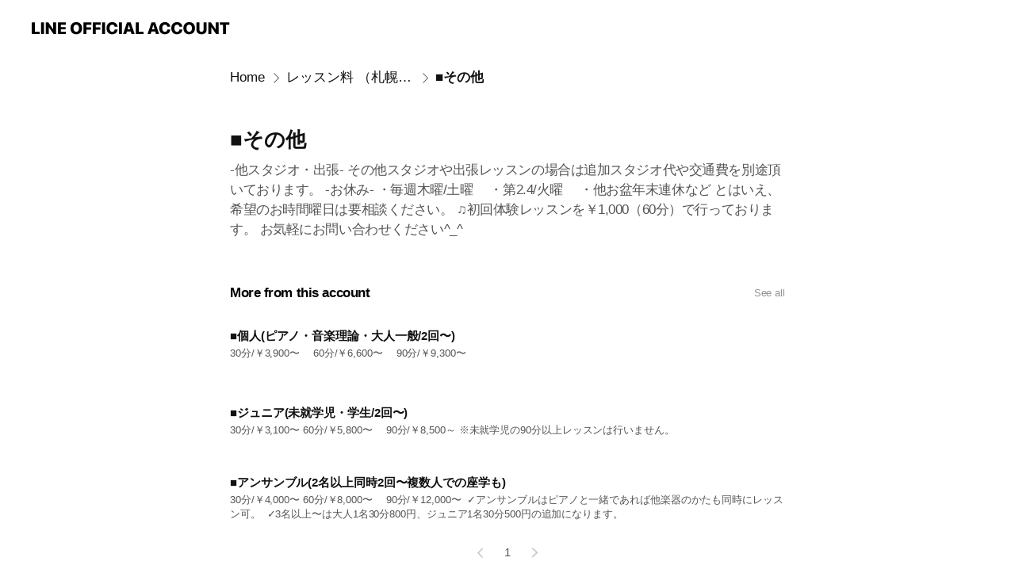

--- FILE ---
content_type: text/html; charset=utf-8
request_url: https://page.line.me/hry8856m/showcase/77912028157801/item/124008134706255
body_size: 16725
content:
<!DOCTYPE html><html lang="en"><script id="oa-script-list" type="application/json">https://page.line-scdn.net/_next/static/chunks/pages/_app-c0b699a9d6347812.js,https://page.line-scdn.net/_next/static/chunks/pages/%5BsearchId%5D/%5BpluginSlug%5D/%5BpluginId%5D/item/%5BitemId%5D-f9f338a0bbbca9a4.js</script><head><meta charSet="UTF-8"/><meta name="viewport" content="width=device-width,initial-scale=1,minimum-scale=1,maximum-scale=1,user-scalable=no,viewport-fit=cover"/><link rel="apple-touch-icon" sizes="180x180" href="https://page.line-scdn.net/favicons/apple-touch-icon.png"/><link rel="icon" type="image/png" sizes="32x32" href="https://page.line-scdn.net/favicons/favicon-32x32.png"/><link rel="icon" type="image/png" sizes="16x16" href="https://page.line-scdn.net/favicons/favicon-16x16.png&quot;"/><link rel="mask-icon" href="https://page.line-scdn.net/favicons/safari-pinned-tab.svg" color="#4ecd00"/><link rel="shortcut icon" href="https://page.line-scdn.net/favicons/favicon.ico"/><meta name="theme-color" content="#ffffff"/><meta property="og:image" content="https://page-share.line.me//%40hry8856m/global/og_image.png?ts=1769266871175"/><meta name="twitter:card" content="summary_large_image"/><link rel="stylesheet" href="https://unpkg.com/swiper@6.8.1/swiper-bundle.min.css"/><title>■その他 | プレリュードピアノ教室 | LINE Official Account</title><meta property="og:title" content="■その他 | プレリュードピアノ教室 | LINE Official Account"/><meta name="twitter:title" content="■その他 | プレリュードピアノ教室 | LINE Official Account"/><link rel="canonical" href="https://page.line.me/hry8856m/showcase/77912028157801/item/124008134706255"/><meta property="line:service_name" content="Official Account"/><meta name="description" content="プレリュードピアノ教室&#x27;s LINE official account profile page. Add them as a friend for the latest news."/><meta name="next-head-count" content="17"/><link rel="preload" href="https://page.line-scdn.net/_next/static/css/5066c0effeea9cdd.css" as="style"/><link rel="stylesheet" href="https://page.line-scdn.net/_next/static/css/5066c0effeea9cdd.css" data-n-g=""/><link rel="preload" href="https://page.line-scdn.net/_next/static/css/f1585048c0ed3de6.css" as="style"/><link rel="stylesheet" href="https://page.line-scdn.net/_next/static/css/f1585048c0ed3de6.css" data-n-p=""/><noscript data-n-css=""></noscript><script defer="" nomodule="" src="https://page.line-scdn.net/_next/static/chunks/polyfills-c67a75d1b6f99dc8.js"></script><script src="https://page.line-scdn.net/_next/static/chunks/webpack-53e0f634be95aa19.js" defer=""></script><script src="https://page.line-scdn.net/_next/static/chunks/framework-5d5971fdfab04833.js" defer=""></script><script src="https://page.line-scdn.net/_next/static/chunks/main-34d3f9ccc87faeb3.js" defer=""></script><script src="https://page.line-scdn.net/_next/static/chunks/518-b33b01654ebc3704.js" defer=""></script><script src="https://page.line-scdn.net/_next/static/chunks/203-f573d73a3fc09533.js" defer=""></script><script src="https://page.line-scdn.net/_next/static/chunks/137-ae3cbf072ff48020.js" defer=""></script><script src="https://page.line-scdn.net/_next/static/chunks/124-86d261272c7b9cdd.js" defer=""></script><script src="https://page.line-scdn.net/_next/static/bbauL09QAT8MhModpG-Ma/_buildManifest.js" defer=""></script><script src="https://page.line-scdn.net/_next/static/bbauL09QAT8MhModpG-Ma/_ssgManifest.js" defer=""></script></head><body class=""><div id="__next"><div class="wrap" style="--profile-button-color:#dd6214"><header id="header" class="header header_web"><div class="header_wrap"><span class="header_logo"><svg xmlns="http://www.w3.org/2000/svg" fill="none" viewBox="0 0 250 17" class="header_logo_image" role="img" aria-label="LINE OFFICIAL ACCOUNT" title="LINE OFFICIAL ACCOUNT"><path fill="#000" d="M.118 16V1.204H3.88v11.771h6.121V16zm11.607 0V1.204h3.763V16zm6.009 0V1.204h3.189l5.916 8.541h.072V1.204h3.753V16h-3.158l-5.947-8.634h-.072V16zm15.176 0V1.204h10.14v3.025h-6.377V7.15h5.998v2.83h-5.998v2.994h6.378V16zm23.235.267c-4.491 0-7.3-2.943-7.3-7.66v-.02c0-4.707 2.83-7.65 7.3-7.65 4.502 0 7.311 2.943 7.311 7.65v.02c0 4.717-2.8 7.66-7.311 7.66m0-3.118c2.153 0 3.486-1.763 3.486-4.542v-.02c0-2.8-1.363-4.533-3.486-4.533-2.102 0-3.466 1.723-3.466 4.532v.02c0 2.81 1.354 4.543 3.466 4.543M65.291 16V1.204h10.07v3.025h-6.306v3.373h5.732v2.881h-5.732V16zm11.731 0V1.204h10.07v3.025h-6.307v3.373h5.732v2.881h-5.732V16zm11.73 0V1.204h3.764V16zm12.797.267c-4.44 0-7.198-2.84-7.198-7.67v-.01c0-4.83 2.779-7.65 7.198-7.65 3.866 0 6.542 2.481 6.676 5.793v.103h-3.62l-.021-.154c-.235-1.538-1.312-2.625-3.035-2.625-2.06 0-3.363 1.692-3.363 4.522v.01c0 2.861 1.313 4.563 3.374 4.563 1.63 0 2.789-1.015 3.045-2.666l.02-.112h3.62l-.01.112c-.133 3.312-2.84 5.784-6.686 5.784m8.47-.267V1.204h3.763V16zm5.189 0 4.983-14.796h4.604L129.778 16h-3.947l-.923-3.25h-4.83l-.923 3.25zm7.249-11.577-1.6 5.62h3.271l-1.599-5.62zM131.204 16V1.204h3.763v11.771h6.121V16zm14.868 0 4.983-14.796h4.604L160.643 16h-3.948l-.923-3.25h-4.83L150.02 16zm7.249-11.577-1.599 5.62h3.271l-1.6-5.62zm14.653 11.844c-4.44 0-7.198-2.84-7.198-7.67v-.01c0-4.83 2.779-7.65 7.198-7.65 3.866 0 6.542 2.481 6.675 5.793v.103h-3.619l-.021-.154c-.236-1.538-1.312-2.625-3.035-2.625-2.061 0-3.363 1.692-3.363 4.522v.01c0 2.861 1.312 4.563 3.373 4.563 1.631 0 2.789-1.015 3.046-2.666l.02-.112h3.62l-.01.112c-.134 3.312-2.841 5.784-6.686 5.784m15.258 0c-4.44 0-7.198-2.84-7.198-7.67v-.01c0-4.83 2.778-7.65 7.198-7.65 3.866 0 6.542 2.481 6.675 5.793v.103h-3.619l-.021-.154c-.236-1.538-1.312-2.625-3.035-2.625-2.061 0-3.363 1.692-3.363 4.522v.01c0 2.861 1.312 4.563 3.373 4.563 1.631 0 2.789-1.015 3.046-2.666l.02-.112h3.62l-.011.112c-.133 3.312-2.84 5.784-6.685 5.784m15.36 0c-4.491 0-7.3-2.943-7.3-7.66v-.02c0-4.707 2.83-7.65 7.3-7.65 4.502 0 7.311 2.943 7.311 7.65v.02c0 4.717-2.799 7.66-7.311 7.66m0-3.118c2.154 0 3.487-1.763 3.487-4.542v-.02c0-2.8-1.364-4.533-3.487-4.533-2.102 0-3.466 1.723-3.466 4.532v.02c0 2.81 1.354 4.543 3.466 4.543m15.514 3.118c-3.855 0-6.367-2.184-6.367-5.517V1.204h3.763v9.187c0 1.723.923 2.758 2.615 2.758 1.681 0 2.604-1.035 2.604-2.758V1.204h3.763v9.546c0 3.322-2.491 5.517-6.378 5.517M222.73 16V1.204h3.189l5.916 8.541h.072V1.204h3.753V16h-3.158l-5.947-8.634h-.072V16zm18.611 0V4.229h-4.081V1.204h11.915v3.025h-4.081V16z"></path></svg></span></div></header><div class="container"><div class="content"><nav aria-label="Breadcrumb" class="breadcrumb"><ol class="breadcrumb_list"><li class="breadcrumb_item"><a data-testid="link-with-next" class="breadcrumb_link" href="/hry8856m">Home</a></li><li class="breadcrumb_item"><a data-testid="link-with-next" class="breadcrumb_link" href="/hry8856m/showcase/77912028157801">レッスン料 （札幌駅前PPスタジオ）</a></li><li class="breadcrumb_item"><a data-testid="link-with-next" class="breadcrumb_link" aria-current="page" href="/hry8856m/showcase/77912028157801/item/124008134706255">■その他</a></li></ol></nav><section class="section section_collection"><div class="collection_plugin_detail"><div class="collection_info"><h2 class="collection_title">■その他</h2><p class="collection_desc">-他スタジオ・出張-
その他スタジオや出張レッスンの場合は追加スタジオ代や交通費を別途頂いております。

-お休み-
・毎週木曜/土曜　
・第2.4/火曜　
・他お盆年末連休など
とはいえ、希望のお時間曜日は要相談ください。

♫初回体験レッスンを￥1,000（60分）で行っております。
お気軽にお問い合わせください^_^</p><button type="button" class="button_more">See more</button></div></div></section><section class="section section_collection_sublist"><a data-testid="link-with-next" class="link" href="/hry8856m/showcase/77912028157801"><h2 class="title_section">More from this account<span class="text_more">See all</span></h2></a><div class="swiper-container"><div class="swiper-wrapper"><div class="swiper-slide"><div class="collection_plugin"><div class="collection_plugin_item"><div class="collection_info"><strong class="collection_title">■個人(ピアノ・音楽理論・大人一般/2回〜)</strong><p class="collection_desc">30分/￥3,900〜　
60分/￥6,600〜　
90分/￥9,300〜</p></div><a data-testid="internal-link" class="collection_link" href="/hry8856m/showcase/77912028157801/item/77915215828865"></a></div><div class="collection_plugin_item"><div class="collection_info"><strong class="collection_title">■ジュニア(未就学児・学生/2回〜)</strong><p class="collection_desc">30分/￥3,100〜
60分/￥5,800〜　
90分/￥8,500～
※未就学児の90分以上レッスンは行いません。</p></div><a data-testid="internal-link" class="collection_link" href="/hry8856m/showcase/77912028157801/item/77915215828855"></a></div><div class="collection_plugin_item"><div class="collection_info"><strong class="collection_title">■アンサンブル(2名以上同時2回〜複数人での座学も)</strong><p class="collection_desc">30分/￥4,000〜
60分/￥8,000〜　
90分/￥12,000〜

✓アンサンブルはピアノと一緒であれば他楽器のかたも同時にレッスン可。

✓3名以上〜は大人1名30分800円、ジュニア1名30分500円の追加になります。</p></div><a data-testid="internal-link" class="collection_link" href="/hry8856m/showcase/77912028157801/item/77915215828852"></a></div></div></div></div><div class="collection_pagination"><div class="swiper-button-prev" role="button" aria-label="Previous slide" aria-disabled="true"></div><div class="swiper-pagination"></div><div class="swiper-button-next" role="button" aria-label="Next slide" aria-disabled="false"></div></div></div></section></div></div><div id="footer" class="footer"><div class="account_info"><span class="text">@hry8856m</span></div><div class="provider_info"><span class="text">© LY Corporation</span><div class="link_group"><a data-testid="link-with-next" class="link" href="/hry8856m/report">Report</a><a target="_self" rel="noopener" href="https://liff.line.me/1654867680-wGKa63aV/?utm_source=LINE&amp;utm_medium=referral&amp;utm_campaign=oa_profile_footer" class="link">Other official accounts</a></div></div></div></div></div><script src="https://static.line-scdn.net/liff/edge/versions/2.27.1/sdk.js"></script><script src="https://static.line-scdn.net/uts/edge/stable/uts.js"></script><script id="__NEXT_DATA__" type="application/json">{"props":{"pageProps":{"initialDataString":"{\"lang\":\"en\",\"origin\":\"web\",\"opener\":{},\"device\":\"Desktop\",\"lineAppVersion\":\"\",\"requestedSearchId\":\"hry8856m\",\"openQrModal\":false,\"isBusinessAccountLineMeDomain\":false,\"account\":{\"accountInfo\":{\"id\":\"11660883\",\"countryCode\":\"JP\",\"managingCountryCode\":\"JP\",\"basicSearchId\":\"@hry8856m\",\"subPageId\":\"77896509707473\",\"profileConfig\":{\"activateSearchId\":true,\"activateFollowerCount\":true},\"shareInfoImage\":\"https://page-share.line.me//%40hry8856m/global/og_image.png?ts=1769266871175\",\"friendCount\":115},\"profile\":{\"type\":\"basic\",\"name\":\"プレリュードピアノ教室\",\"badgeType\":\"certified\",\"profileImg\":{\"original\":\"https://profile.line-scdn.net/0hLKmfb8itE2RQHwDI8YdsM2xaHQknMRUsKCoMUXwZRVx9fwc6bCteAXcXS1F1KAFnaikLAXMfSgZ1\",\"thumbs\":{\"xSmall\":\"https://profile.line-scdn.net/0hLKmfb8itE2RQHwDI8YdsM2xaHQknMRUsKCoMUXwZRVx9fwc6bCteAXcXS1F1KAFnaikLAXMfSgZ1/preview\",\"small\":\"https://profile.line-scdn.net/0hLKmfb8itE2RQHwDI8YdsM2xaHQknMRUsKCoMUXwZRVx9fwc6bCteAXcXS1F1KAFnaikLAXMfSgZ1/preview\",\"mid\":\"https://profile.line-scdn.net/0hLKmfb8itE2RQHwDI8YdsM2xaHQknMRUsKCoMUXwZRVx9fwc6bCteAXcXS1F1KAFnaikLAXMfSgZ1/preview\",\"large\":\"https://profile.line-scdn.net/0hLKmfb8itE2RQHwDI8YdsM2xaHQknMRUsKCoMUXwZRVx9fwc6bCteAXcXS1F1KAFnaikLAXMfSgZ1/preview\",\"xLarge\":\"https://profile.line-scdn.net/0hLKmfb8itE2RQHwDI8YdsM2xaHQknMRUsKCoMUXwZRVx9fwc6bCteAXcXS1F1KAFnaikLAXMfSgZ1/preview\",\"xxLarge\":\"https://profile.line-scdn.net/0hLKmfb8itE2RQHwDI8YdsM2xaHQknMRUsKCoMUXwZRVx9fwc6bCteAXcXS1F1KAFnaikLAXMfSgZ1/preview\"}},\"btnList\":[{\"type\":\"chat\",\"color\":\"#3c3e43\",\"chatReplyTimeDisplay\":false},{\"type\":\"home\",\"color\":\"#3c3e43\"},{\"type\":\"rewardCard\",\"color\":\"#3c3e43\"}],\"buttonColor\":\"#dd6214\",\"info\":{\"statusMsg\":\"夢を叶える〜子どもから大人まで学べる〜\",\"basicInfo\":{\"description\":\"ご予約はライン、メール、お電話、ご予約フォームにて。\",\"id\":\"11660883\"}},\"oaCallable\":true,\"floatingBarMessageList\":[],\"actionButtonServiceUrls\":[{\"buttonType\":\"HOME\",\"url\":\"https://line.me/R/home/public/main?id=hry8856m\"},{\"buttonType\":\"SHOPCARD\",\"url\":\"https://liff.line.me/1654883656-XqwKRkd4/accounts/hry8856m/shopcards/01HG7VEPF0GY0T55E7ARKB56Y9\"}],\"displayInformation\":{\"workingTime\":null,\"budget\":null,\"callType\":null,\"oaCallable\":false,\"oaCallAnyway\":false,\"tel\":null,\"website\":null,\"address\":null,\"newAddress\":null,\"oldAddressDeprecated\":false}},\"pluginList\":[{\"type\":\"signboard\",\"id\":\"77912515693021\",\"title\":\"アカウント紹介\",\"content\":{\"item\":{\"type\":\"text\",\"title\":\"アカウント紹介\",\"body\":\"IML（イムル）ピアノ教室は、札幌市内随所のピアノレンタルスタジオで’気軽に身近な本格レッスン’をモットーに2017年4月よりスタート致しました。\\r\\n\\r\\n▼IMLピアノ教室の特徴▼\\r\\n\\r\\n●当教室はピアノレンタルルーム内でレッスンを行います。コースは個人レッスン・アンサンブルレッスン・座学（音楽理論）レッスンの3つから、生徒さんご希望ご要望にあわせてレッスン致します。\\r\\n\\r\\n●初回レッスン日にお持ちいただくもの\\r\\n\\r\\n・お持ちの楽譜（ない方はお申し出ください）\\r\\n・レッスン料\\r\\n・期待と不安（お気持ちのままに！大丈夫！）\\r\\n\\r\\n※レッスンのお申し込はメールフォーム、ライントークまたはお電話より受け付けております。\\r\\n\\r\\n※現在、講師一人での対応のため約状況によりご希望日に添えない場合がございます。ご容赦くださいませ。\\r\\n\\r\\n♫--+--♫--+--♫--+--♫--+--♫--+--♫--+--♫--+--♫--+--♫--+--\\r\\n●レッスン時間は30分～お選びいただけます。\\r\\n●レッスンは2回から受講できます。\\r\\n\\r\\n●個人一般レッスン、主に社会人の方のレッスンです。初心者、経験者問わず。ジャンルもクラシック～歌謡曲、ポピュラー、最近は弾き語りのレッスンも行っています。例えば、子供さんが成長して家には誰も弾かないピアノがあるけど・・・母の私が今から弾けるかしら。。未経験でもブランクがあっても必ず好きな曲を弾けるようになります。経験者は更なるその先の追及を。夜は21時までレッスン可能。お仕事や家事の合間で趣味のピアノを始めてみませんか？\\r\\n\\r\\n●ジュニア・学生ピアノは未就学のお子さんから大学生のかたまでが対象。お子様やピアノをしたい全ての学生さん方々どうぞご検討ください。\\r\\n\\r\\n●アンサンブルレッスンは2名以上の同時レッスンになります。ピアノ連弾、声楽や他楽器とのピアノ伴奏合わせレッスン（室内楽）など。一人ではじめるには少し勇気がいるという方は、お友達と一緒に、またはご兄弟やご夫婦で連弾など！ぜひ音楽をはじめてみませんか？\\r\\n\\r\\n●座学レッスンでは音楽理論、作編曲法やソルフェージュなど、音楽の知識や聴覚能力の向上レッスンです。聴音（耳コピーレッスン）楽譜の書き方読み方、アナリーゼ（楽曲分析）など、知識を付けたい方理解を深めたい方はこちらへ。ご希望の内容にご対応致します。\\r\\n\\r\\n　教材に関しては既にお使いのものでも結構です。必要に応じてその都度ご提案・ご案内をさせて頂きます。レッスン日はご予定に合わせてその都度ご相談でも構いませんし、もちろん毎月の曜日時間固定を希望も可能です。　2019.06/12 更新　　\"}}},{\"type\":\"media\",\"id\":\"77911802725996\",\"content\":{\"itemList\":[{\"type\":\"media\",\"id\":\"1174782887882505000\",\"srcType\":\"timeline\",\"item\":{\"type\":\"photo\",\"body\":\"札幌の街はライラックの花が満開で薄紫色に染まりとても綺麗ですねー^_^ 東札幌のラソラ脇の散歩道もライラックが並んでいてますね^_^\\n\\nピアノスタジオプレリュードも2年目💐お陰様です。\\nさて、今年[PSP音楽教室]では一般公募型のイベントを開催する決定です。開催日は2025年10月19日(日)\\nイベント名は名付けて「Smile \u0026 Piano Amateur Festival」ドキドキ！感動シェ...\",\"img\":{\"original\":\"https://voom-obs.line-scdn.net/r/myhome/hex/cj0tMTc0ajFyZDA0Z3ZydiZzPWpwNyZ0PWQmdT0xaDVvOXFzZWs1Y2cwJmk9MA\",\"thumbs\":{\"xSmall\":\"https://voom-obs.line-scdn.net/r/myhome/hex/cj0tMTc0ajFyZDA0Z3ZydiZzPWpwNyZ0PWQmdT0xaDVvOXFzZWs1Y2cwJmk9MA/w100\",\"small\":\"https://voom-obs.line-scdn.net/r/myhome/hex/cj0tMTc0ajFyZDA0Z3ZydiZzPWpwNyZ0PWQmdT0xaDVvOXFzZWs1Y2cwJmk9MA/w240\",\"mid\":\"https://voom-obs.line-scdn.net/r/myhome/hex/cj0tMTc0ajFyZDA0Z3ZydiZzPWpwNyZ0PWQmdT0xaDVvOXFzZWs1Y2cwJmk9MA/w480\",\"large\":\"https://voom-obs.line-scdn.net/r/myhome/hex/cj0tMTc0ajFyZDA0Z3ZydiZzPWpwNyZ0PWQmdT0xaDVvOXFzZWs1Y2cwJmk9MA/w750\",\"xLarge\":\"https://voom-obs.line-scdn.net/r/myhome/hex/cj0tMTc0ajFyZDA0Z3ZydiZzPWpwNyZ0PWQmdT0xaDVvOXFzZWs1Y2cwJmk9MA/w960\",\"xxLarge\":\"https://voom-obs.line-scdn.net/r/myhome/hex/cj0tMTc0ajFyZDA0Z3ZydiZzPWpwNyZ0PWQmdT0xaDVvOXFzZWs1Y2cwJmk9MA/w2400\"}}}},{\"type\":\"media\",\"id\":\"1172871051344772000\",\"srcType\":\"timeline\",\"item\":{\"type\":\"video\",\"body\":\"マリンバ打楽器グループ、トリオリズマレッツ♪の皆さんが私の自作曲「ミティーク」を演奏してくださいました！\\nマリンバの白木いくえちゃんとも久々の再会で✨再結成リズマレッツ3人編成で演奏出来るように上手にアレンジを加えて演奏されていました😊嬉しいなぁ。ミティークは学生時代に作った曲でしたが改めて聞いて我ながら良い曲だなぁと思います^_^✨この度は演奏ありがとうございました！\\n\\nそして、10/25.2...\",\"video\":{\"url\":\"https://voom-obs.line-scdn.net/r/myhome/hex/cj0zOG84cDZzNjczMzUmcz1qcDcmdD1kJnU9MWV1aDcyMHRzM2lnMCZpPTA\",\"thumbs\":{\"xSmall\":\"https://voom-obs.line-scdn.net/r/myhome/hex/cj0zOG84cDZzNjczMzUmcz1qcDcmdD1kJnU9MWV1aDcyMHRzM2lnMCZpPTA/w100\",\"small\":\"https://voom-obs.line-scdn.net/r/myhome/hex/cj0zOG84cDZzNjczMzUmcz1qcDcmdD1kJnU9MWV1aDcyMHRzM2lnMCZpPTA/w240\",\"mid\":\"https://voom-obs.line-scdn.net/r/myhome/hex/cj0zOG84cDZzNjczMzUmcz1qcDcmdD1kJnU9MWV1aDcyMHRzM2lnMCZpPTA/w480\",\"large\":\"https://voom-obs.line-scdn.net/r/myhome/hex/cj0zOG84cDZzNjczMzUmcz1qcDcmdD1kJnU9MWV1aDcyMHRzM2lnMCZpPTA/w750\",\"xLarge\":\"https://voom-obs.line-scdn.net/r/myhome/hex/cj0zOG84cDZzNjczMzUmcz1qcDcmdD1kJnU9MWV1aDcyMHRzM2lnMCZpPTA/w960\",\"xxLarge\":\"https://voom-obs.line-scdn.net/r/myhome/hex/cj0zOG84cDZzNjczMzUmcz1qcDcmdD1kJnU9MWV1aDcyMHRzM2lnMCZpPTA/w2400\"}}}},{\"type\":\"media\",\"id\":\"1172190457575128000\",\"srcType\":\"timeline\",\"item\":{\"type\":\"photo\",\"body\":\"先週7月15日は let'sストリートピアノ！弾きに行きましたよ！^_^\\n\u003cInstagram\u003e\\nhttps://www.instagram.com/p/C918AQvJCwc/?igsh=MTE5N2ttbmZmdWRlYw==\",\"img\":{\"original\":\"https://voom-obs.line-scdn.net/r/myhome/hex/cj0tMmY0bWhuMnF0a2xpYiZzPWpwNyZ0PWQmdT0xZTU1c2YxMjQzaTAwJmk9MA\",\"thumbs\":{\"xSmall\":\"https://voom-obs.line-scdn.net/r/myhome/hex/cj0tMmY0bWhuMnF0a2xpYiZzPWpwNyZ0PWQmdT0xZTU1c2YxMjQzaTAwJmk9MA/w100\",\"small\":\"https://voom-obs.line-scdn.net/r/myhome/hex/cj0tMmY0bWhuMnF0a2xpYiZzPWpwNyZ0PWQmdT0xZTU1c2YxMjQzaTAwJmk9MA/w240\",\"mid\":\"https://voom-obs.line-scdn.net/r/myhome/hex/cj0tMmY0bWhuMnF0a2xpYiZzPWpwNyZ0PWQmdT0xZTU1c2YxMjQzaTAwJmk9MA/w480\",\"large\":\"https://voom-obs.line-scdn.net/r/myhome/hex/cj0tMmY0bWhuMnF0a2xpYiZzPWpwNyZ0PWQmdT0xZTU1c2YxMjQzaTAwJmk9MA/w750\",\"xLarge\":\"https://voom-obs.line-scdn.net/r/myhome/hex/cj0tMmY0bWhuMnF0a2xpYiZzPWpwNyZ0PWQmdT0xZTU1c2YxMjQzaTAwJmk9MA/w960\",\"xxLarge\":\"https://voom-obs.line-scdn.net/r/myhome/hex/cj0tMmY0bWhuMnF0a2xpYiZzPWpwNyZ0PWQmdT0xZTU1c2YxMjQzaTAwJmk9MA/w2400\"}}}},{\"type\":\"media\",\"id\":\"1169807539392585000\",\"srcType\":\"timeline\",\"item\":{\"type\":\"photo\",\"body\":\"こんにちは、もう冬の寒さで風邪をひく人も多くいらっしゃいますね🤧\\n私事ですが、来週はイタリアン料理店　ルッチ円山店さんのハロウィンパーティーで3日間演奏させて頂きます🍀\\n\\n28日は私オンリーのステージ\\n29日はボーカリスト、エンナさんとのステージ\\n31日はギタリスト、剛さんとのステージです。\\n3日とも演目を変えて演奏します。\\nハロウィンっぽい万人受けしそうな曲の選出は難しかったけど、いい感じの...\",\"img\":{\"original\":\"https://voom-obs.line-scdn.net/r/myhome/hex/cj0tM2ZyNmo1Z3A1ZWJsNiZzPWpwNyZ0PWQmdT0xYmNkN2JhZTQzaDAwJmk9MA\",\"thumbs\":{\"xSmall\":\"https://voom-obs.line-scdn.net/r/myhome/hex/cj0tM2ZyNmo1Z3A1ZWJsNiZzPWpwNyZ0PWQmdT0xYmNkN2JhZTQzaDAwJmk9MA/w100\",\"small\":\"https://voom-obs.line-scdn.net/r/myhome/hex/cj0tM2ZyNmo1Z3A1ZWJsNiZzPWpwNyZ0PWQmdT0xYmNkN2JhZTQzaDAwJmk9MA/w240\",\"mid\":\"https://voom-obs.line-scdn.net/r/myhome/hex/cj0tM2ZyNmo1Z3A1ZWJsNiZzPWpwNyZ0PWQmdT0xYmNkN2JhZTQzaDAwJmk9MA/w480\",\"large\":\"https://voom-obs.line-scdn.net/r/myhome/hex/cj0tM2ZyNmo1Z3A1ZWJsNiZzPWpwNyZ0PWQmdT0xYmNkN2JhZTQzaDAwJmk9MA/w750\",\"xLarge\":\"https://voom-obs.line-scdn.net/r/myhome/hex/cj0tM2ZyNmo1Z3A1ZWJsNiZzPWpwNyZ0PWQmdT0xYmNkN2JhZTQzaDAwJmk9MA/w960\",\"xxLarge\":\"https://voom-obs.line-scdn.net/r/myhome/hex/cj0tM2ZyNmo1Z3A1ZWJsNiZzPWpwNyZ0PWQmdT0xYmNkN2JhZTQzaDAwJmk9MA/w2400\"}}}},{\"type\":\"media\",\"id\":\"1168466151558318000\",\"srcType\":\"timeline\",\"item\":{\"type\":\"photo\",\"body\":\"日頃のよりお世話になっております✨\\n2023年-ピアノスタジオプレリュード-PSP音楽教室より夏の発表会日程が決まりました＾＾　是非ご参加くださいね！\",\"img\":{\"original\":\"https://voom-obs.line-scdn.net/r/myhome/hex/cj0tNmxhcWJxaHRydjBraiZzPWpwNyZ0PWQmdT0xOXFlNWYzMHMzbDAwJmk9MA\",\"thumbs\":{\"xSmall\":\"https://voom-obs.line-scdn.net/r/myhome/hex/cj0tNmxhcWJxaHRydjBraiZzPWpwNyZ0PWQmdT0xOXFlNWYzMHMzbDAwJmk9MA/w100\",\"small\":\"https://voom-obs.line-scdn.net/r/myhome/hex/cj0tNmxhcWJxaHRydjBraiZzPWpwNyZ0PWQmdT0xOXFlNWYzMHMzbDAwJmk9MA/w240\",\"mid\":\"https://voom-obs.line-scdn.net/r/myhome/hex/cj0tNmxhcWJxaHRydjBraiZzPWpwNyZ0PWQmdT0xOXFlNWYzMHMzbDAwJmk9MA/w480\",\"large\":\"https://voom-obs.line-scdn.net/r/myhome/hex/cj0tNmxhcWJxaHRydjBraiZzPWpwNyZ0PWQmdT0xOXFlNWYzMHMzbDAwJmk9MA/w750\",\"xLarge\":\"https://voom-obs.line-scdn.net/r/myhome/hex/cj0tNmxhcWJxaHRydjBraiZzPWpwNyZ0PWQmdT0xOXFlNWYzMHMzbDAwJmk9MA/w960\",\"xxLarge\":\"https://voom-obs.line-scdn.net/r/myhome/hex/cj0tNmxhcWJxaHRydjBraiZzPWpwNyZ0PWQmdT0xOXFlNWYzMHMzbDAwJmk9MA/w2400\"}}}},{\"type\":\"media\",\"id\":\"1167569266075096300\",\"srcType\":\"timeline\",\"item\":{\"type\":\"photo\",\"body\":\"昨年2022年は実家が焼け落ちるという惨事があり、私にとって変化とリセットの一年であったと思います。\\n\\nそして今年2023年\\n幸運にも素晴らしい防音室に出会い、長年の私の目標であったMy MusicStudioの開設を漸く叶えることができました。\\n写真は親戚から譲渡して頂いたピアノを搬入した本日の様子。家の地下に18年間殆ど弾かれずに眠っていたピアノなので、クリーニングと調整をしその後調律して除菌...\",\"img\":{\"original\":\"https://voom-obs.line-scdn.net/r/myhome/hex/cj00cDlmb3FzMW9uZ2lyJnM9anA3JnQ9bSZ1PTE4cDEwMDU4YzNpMDAmaT02\",\"thumbs\":{\"xSmall\":\"https://voom-obs.line-scdn.net/r/myhome/hex/cj00cDlmb3FzMW9uZ2lyJnM9anA3JnQ9bSZ1PTE4cDEwMDU4YzNpMDAmaT02/w100\",\"small\":\"https://voom-obs.line-scdn.net/r/myhome/hex/cj00cDlmb3FzMW9uZ2lyJnM9anA3JnQ9bSZ1PTE4cDEwMDU4YzNpMDAmaT02/w240\",\"mid\":\"https://voom-obs.line-scdn.net/r/myhome/hex/cj00cDlmb3FzMW9uZ2lyJnM9anA3JnQ9bSZ1PTE4cDEwMDU4YzNpMDAmaT02/w480\",\"large\":\"https://voom-obs.line-scdn.net/r/myhome/hex/cj00cDlmb3FzMW9uZ2lyJnM9anA3JnQ9bSZ1PTE4cDEwMDU4YzNpMDAmaT02/w750\",\"xLarge\":\"https://voom-obs.line-scdn.net/r/myhome/hex/cj00cDlmb3FzMW9uZ2lyJnM9anA3JnQ9bSZ1PTE4cDEwMDU4YzNpMDAmaT02/w960\",\"xxLarge\":\"https://voom-obs.line-scdn.net/r/myhome/hex/cj00cDlmb3FzMW9uZ2lyJnM9anA3JnQ9bSZ1PTE4cDEwMDU4YzNpMDAmaT02/w2400\"}}}},{\"type\":\"media\",\"id\":\"1166600047266643700\",\"srcType\":\"timeline\",\"item\":{\"type\":\"photo\",\"body\":\"今年のピアノ発表会は12/24クリスマスイヴ🎄！\\nそろそろ、練習に本腰を入れる時期に差し掛かってきましたね！🔥🔥\\nみんな毎日練習してるかな？？\\n今年は真駒内芸術の森スタジオで開催します🍀\\nクリスマスということで、ケーキやプレゼント交換🎁などお楽しみもありますよ！✨＾＾\\n冬将軍も間近、体調に気をつけながらあと少し！頑張りましょう！🎶\\n\",\"img\":{\"original\":\"https://voom-obs.line-scdn.net/r/myhome/hex/cj0zNG5ta29udDAxaGliJnM9anA3JnQ9bSZ1PTE3a3RqN25xbzFtMDAmaT00\",\"thumbs\":{\"xSmall\":\"https://voom-obs.line-scdn.net/r/myhome/hex/cj0zNG5ta29udDAxaGliJnM9anA3JnQ9bSZ1PTE3a3RqN25xbzFtMDAmaT00/w100\",\"small\":\"https://voom-obs.line-scdn.net/r/myhome/hex/cj0zNG5ta29udDAxaGliJnM9anA3JnQ9bSZ1PTE3a3RqN25xbzFtMDAmaT00/w240\",\"mid\":\"https://voom-obs.line-scdn.net/r/myhome/hex/cj0zNG5ta29udDAxaGliJnM9anA3JnQ9bSZ1PTE3a3RqN25xbzFtMDAmaT00/w480\",\"large\":\"https://voom-obs.line-scdn.net/r/myhome/hex/cj0zNG5ta29udDAxaGliJnM9anA3JnQ9bSZ1PTE3a3RqN25xbzFtMDAmaT00/w750\",\"xLarge\":\"https://voom-obs.line-scdn.net/r/myhome/hex/cj0zNG5ta29udDAxaGliJnM9anA3JnQ9bSZ1PTE3a3RqN25xbzFtMDAmaT00/w960\",\"xxLarge\":\"https://voom-obs.line-scdn.net/r/myhome/hex/cj0zNG5ta29udDAxaGliJnM9anA3JnQ9bSZ1PTE3a3RqN25xbzFtMDAmaT00/w2400\"}}}},{\"type\":\"media\",\"id\":\"1162814995507029000\",\"srcType\":\"timeline\",\"item\":{\"type\":\"photo\",\"body\":\"\",\"img\":{\"original\":\"https://voom-obs.line-scdn.net/r/myhome/hex/a2cda16a54d4916a3365094cdef97485283e309565440137f7a2102e2821565fte483e4119c98695t0e47bfb1\",\"thumbs\":{\"xSmall\":\"https://voom-obs.line-scdn.net/r/myhome/hex/a2cda16a54d4916a3365094cdef97485283e309565440137f7a2102e2821565fte483e4119c98695t0e47bfb1/w100\",\"small\":\"https://voom-obs.line-scdn.net/r/myhome/hex/a2cda16a54d4916a3365094cdef97485283e309565440137f7a2102e2821565fte483e4119c98695t0e47bfb1/w240\",\"mid\":\"https://voom-obs.line-scdn.net/r/myhome/hex/a2cda16a54d4916a3365094cdef97485283e309565440137f7a2102e2821565fte483e4119c98695t0e47bfb1/w480\",\"large\":\"https://voom-obs.line-scdn.net/r/myhome/hex/a2cda16a54d4916a3365094cdef97485283e309565440137f7a2102e2821565fte483e4119c98695t0e47bfb1/w750\",\"xLarge\":\"https://voom-obs.line-scdn.net/r/myhome/hex/a2cda16a54d4916a3365094cdef97485283e309565440137f7a2102e2821565fte483e4119c98695t0e47bfb1/w960\",\"xxLarge\":\"https://voom-obs.line-scdn.net/r/myhome/hex/a2cda16a54d4916a3365094cdef97485283e309565440137f7a2102e2821565fte483e4119c98695t0e47bfb1/w2400\"}}}},{\"type\":\"media\",\"id\":\"1162434120807023400\",\"srcType\":\"timeline\",\"item\":{\"type\":\"photo\",\"body\":\"6月20日(日)は　語りの会「ゆきわ」怖いものみたさin札幌文化芸術センター\\n\\n緊急事態宣言も相まって出来る限りの感染対策を尽くし、公演は無事に終えました。\\n公演に必要なこと以外にも「やらなくてはいけなくなったこと」「気を遣わなければならなくなったこと」が沢山ありそれをやるのは大変です。でも「伝えたい」気持ちがあるからこそ「ゆきわ」を開催できましたし、そこに意味があるのだと思います。\\n\\n\\n語りの今...\",\"img\":{\"original\":\"https://voom-obs.line-scdn.net/r/myhome/hex/16243411950265236641a1e2274t0e0da1c3_19cc7496t0e0da1c7\",\"thumbs\":{\"xSmall\":\"https://voom-obs.line-scdn.net/r/myhome/hex/16243411950265236641a1e2274t0e0da1c3_19cc7496t0e0da1c7/w100\",\"small\":\"https://voom-obs.line-scdn.net/r/myhome/hex/16243411950265236641a1e2274t0e0da1c3_19cc7496t0e0da1c7/w240\",\"mid\":\"https://voom-obs.line-scdn.net/r/myhome/hex/16243411950265236641a1e2274t0e0da1c3_19cc7496t0e0da1c7/w480\",\"large\":\"https://voom-obs.line-scdn.net/r/myhome/hex/16243411950265236641a1e2274t0e0da1c3_19cc7496t0e0da1c7/w750\",\"xLarge\":\"https://voom-obs.line-scdn.net/r/myhome/hex/16243411950265236641a1e2274t0e0da1c3_19cc7496t0e0da1c7/w960\",\"xxLarge\":\"https://voom-obs.line-scdn.net/r/myhome/hex/16243411950265236641a1e2274t0e0da1c3_19cc7496t0e0da1c7/w2400\"}}}},{\"type\":\"media\",\"id\":\"1161842099607020000\",\"srcType\":\"timeline\",\"item\":{\"type\":\"video\",\"body\":\"本日liveの一幕@Lowdown\\n少しずつ普段の演奏の様子も上げていきたいです^ ^\",\"video\":{\"url\":\"https://voom-obs.line-scdn.net/r/myhome/hex/1618420885327467282228f1849t0db34b8b_19d27012t0db34bf4\",\"thumbs\":{\"xSmall\":\"https://voom-obs.line-scdn.net/r/myhome/hex/1618420885327467282228f1849t0db34b8b_19d27012t0db34bf4/w100\",\"small\":\"https://voom-obs.line-scdn.net/r/myhome/hex/1618420885327467282228f1849t0db34b8b_19d27012t0db34bf4/w240\",\"mid\":\"https://voom-obs.line-scdn.net/r/myhome/hex/1618420885327467282228f1849t0db34b8b_19d27012t0db34bf4/w480\",\"large\":\"https://voom-obs.line-scdn.net/r/myhome/hex/1618420885327467282228f1849t0db34b8b_19d27012t0db34bf4/w750\",\"xLarge\":\"https://voom-obs.line-scdn.net/r/myhome/hex/1618420885327467282228f1849t0db34b8b_19d27012t0db34bf4/w960\",\"xxLarge\":\"https://voom-obs.line-scdn.net/r/myhome/hex/1618420885327467282228f1849t0db34b8b_19d27012t0db34bf4/w2400\"}}}},{\"type\":\"media\",\"id\":\"1160598176207023600\",\"srcType\":\"timeline\",\"item\":{\"type\":\"photo\",\"body\":\"コロナ禍により延期に延期を重ねたピアノ発表会。ようやくです。生徒みなさん長期間発表会曲を温めました。ソーシャルディスタンスを保ち、オンラインレッスンなど慣れない状況下でよく耐えた、\\n今回は動画発表になる方も、明日の本番を迎える生徒も自分の最高の演奏をするぞ！という気持ちは同じ\\n明日ひっそりと努力の花が開きます💐がんばろうね！\\n\\n#奥井みがくギャラリー  #ピアノ発表会\",\"img\":{\"original\":\"https://voom-obs.line-scdn.net/r/myhome/hex/160598175728183794122961745t0cf57d2e_19cd3438t0cf57d31\",\"thumbs\":{\"xSmall\":\"https://voom-obs.line-scdn.net/r/myhome/hex/160598175728183794122961745t0cf57d2e_19cd3438t0cf57d31/w100\",\"small\":\"https://voom-obs.line-scdn.net/r/myhome/hex/160598175728183794122961745t0cf57d2e_19cd3438t0cf57d31/w240\",\"mid\":\"https://voom-obs.line-scdn.net/r/myhome/hex/160598175728183794122961745t0cf57d2e_19cd3438t0cf57d31/w480\",\"large\":\"https://voom-obs.line-scdn.net/r/myhome/hex/160598175728183794122961745t0cf57d2e_19cd3438t0cf57d31/w750\",\"xLarge\":\"https://voom-obs.line-scdn.net/r/myhome/hex/160598175728183794122961745t0cf57d2e_19cd3438t0cf57d31/w960\",\"xxLarge\":\"https://voom-obs.line-scdn.net/r/myhome/hex/160598175728183794122961745t0cf57d2e_19cd3438t0cf57d31/w2400\"}}}},{\"type\":\"media\",\"id\":\"1158471800807021300\",\"srcType\":\"timeline\",\"item\":{\"type\":\"video\",\"body\":\"こんにちは。コロナショックはまだ冷めぬ中でありますね。\\nお知らせ2つほどございまして、その投稿です\\n\\n＝１つ目＝\\n4/12に予定しておりました毎年札幌で行われる\u003c語りの会ゆきわVol.4\u003eがコロナウィルス拡大防止のため延期となります。↓\\n中止ではなく延期なので、詳細きまりましたらご案内します。\\n\\n＝2つ目＝\\n今年2月からすすきのLIVE HOUSE LOW DOWNで演奏させて頂いてます。\\nお店H...\",\"video\":{\"url\":\"https://voom-obs.line-scdn.net/r/myhome/hex/77c01ed6208d11836ba6dbe132a5273btbb1860619ca299t0bb10776\",\"thumbs\":{\"xSmall\":\"https://voom-obs.line-scdn.net/r/myhome/hex/77c01ed6208d11836ba6dbe132a5273btbb1860619ca299t0bb10776/w100\",\"small\":\"https://voom-obs.line-scdn.net/r/myhome/hex/77c01ed6208d11836ba6dbe132a5273btbb1860619ca299t0bb10776/w240\",\"mid\":\"https://voom-obs.line-scdn.net/r/myhome/hex/77c01ed6208d11836ba6dbe132a5273btbb1860619ca299t0bb10776/w480\",\"large\":\"https://voom-obs.line-scdn.net/r/myhome/hex/77c01ed6208d11836ba6dbe132a5273btbb1860619ca299t0bb10776/w750\",\"xLarge\":\"https://voom-obs.line-scdn.net/r/myhome/hex/77c01ed6208d11836ba6dbe132a5273btbb1860619ca299t0bb10776/w960\",\"xxLarge\":\"https://voom-obs.line-scdn.net/r/myhome/hex/77c01ed6208d11836ba6dbe132a5273btbb1860619ca299t0bb10776/w2400\"}}}},{\"type\":\"media\",\"id\":\"1157716817607027700\",\"srcType\":\"timeline\",\"item\":{\"type\":\"video\",\"body\":\"\",\"video\":{\"url\":\"https://voom-obs.line-scdn.net/r/myhome/hex/cj0tOTJtc3MwZHAxZjRxJnM9anA3JnQ9bSZ1PTE4aWxxc3F0azNqMDAmaT02\",\"thumbs\":{\"xSmall\":\"https://voom-obs.line-scdn.net/r/myhome/hex/cj0tOTJtc3MwZHAxZjRxJnM9anA3JnQ9bSZ1PTE4aWxxc3F0azNqMDAmaT02/w100\",\"small\":\"https://voom-obs.line-scdn.net/r/myhome/hex/cj0tOTJtc3MwZHAxZjRxJnM9anA3JnQ9bSZ1PTE4aWxxc3F0azNqMDAmaT02/w240\",\"mid\":\"https://voom-obs.line-scdn.net/r/myhome/hex/cj0tOTJtc3MwZHAxZjRxJnM9anA3JnQ9bSZ1PTE4aWxxc3F0azNqMDAmaT02/w480\",\"large\":\"https://voom-obs.line-scdn.net/r/myhome/hex/cj0tOTJtc3MwZHAxZjRxJnM9anA3JnQ9bSZ1PTE4aWxxc3F0azNqMDAmaT02/w750\",\"xLarge\":\"https://voom-obs.line-scdn.net/r/myhome/hex/cj0tOTJtc3MwZHAxZjRxJnM9anA3JnQ9bSZ1PTE4aWxxc3F0azNqMDAmaT02/w960\",\"xxLarge\":\"https://voom-obs.line-scdn.net/r/myhome/hex/cj0tOTJtc3MwZHAxZjRxJnM9anA3JnQ9bSZ1PTE4aWxxc3F0azNqMDAmaT02/w2400\"}}}},{\"type\":\"media\",\"id\":\"1156695494207024400\",\"srcType\":\"timeline\",\"item\":{\"type\":\"photo\",\"body\":\"二胡奏者の沈琳ちゃんとの再演をインドカレーチャンダマさんにて先週日曜日に行いました。\\n札幌であれから12年、長かったねと。\\n\\nその日琳ちゃんは札幌入りされてから睡眠2時間で、ライブの時間帯は疲労もピークであっただろうにも関わらず笑顔の琳ちゃん。\\nなめらかに流れる旋律と彼女の詩とも言える美しい二胡の音色が響き渡りました。\\n\\n殆どリハ無本番でしたけど、彼女のオリジナルもさせて頂き、また過去私達の演奏し...\",\"img\":{\"original\":\"https://voom-obs.line-scdn.net/r/myhome/hex/cj03cXFmNnYyNWloamNnJnM9anA3JnQ9bSZ1PTE4ZzFiNG85MDNrMDAmaT0y\",\"thumbs\":{\"xSmall\":\"https://voom-obs.line-scdn.net/r/myhome/hex/cj03cXFmNnYyNWloamNnJnM9anA3JnQ9bSZ1PTE4ZzFiNG85MDNrMDAmaT0y/w100\",\"small\":\"https://voom-obs.line-scdn.net/r/myhome/hex/cj03cXFmNnYyNWloamNnJnM9anA3JnQ9bSZ1PTE4ZzFiNG85MDNrMDAmaT0y/w240\",\"mid\":\"https://voom-obs.line-scdn.net/r/myhome/hex/cj03cXFmNnYyNWloamNnJnM9anA3JnQ9bSZ1PTE4ZzFiNG85MDNrMDAmaT0y/w480\",\"large\":\"https://voom-obs.line-scdn.net/r/myhome/hex/cj03cXFmNnYyNWloamNnJnM9anA3JnQ9bSZ1PTE4ZzFiNG85MDNrMDAmaT0y/w750\",\"xLarge\":\"https://voom-obs.line-scdn.net/r/myhome/hex/cj03cXFmNnYyNWloamNnJnM9anA3JnQ9bSZ1PTE4ZzFiNG85MDNrMDAmaT0y/w960\",\"xxLarge\":\"https://voom-obs.line-scdn.net/r/myhome/hex/cj03cXFmNnYyNWloamNnJnM9anA3JnQ9bSZ1PTE4ZzFiNG85MDNrMDAmaT0y/w2400\"}}}},{\"type\":\"media\",\"id\":\"1155851841507021600\",\"srcType\":\"timeline\",\"item\":{\"type\":\"photo\",\"body\":\"節約の為お弁当生活頑張ってますが、熱湯味噌汁でうっかり蓋をしてしまい、いざお昼の時には真空状態で開かない。。。\\nという凡ミスを犯してしまいました😊🌸\\n\\n他のsnsでも宣伝させてもらってますが、\\n来月あります本番のご案内させてください。\\n\\n【語りの会　ゆきわ Vol.3　私、ぞっこんです。】\\n日時　6月2日㈰　午前の部 開演11:00/ 午後の部 開演15:00\\n2回公演　\\n場所　渡辺淳一文学館...\",\"img\":{\"original\":\"https://voom-obs.line-scdn.net/r/myhome/hex/cj0tNGUwOTU2ZnIxY3YxNiZzPWpwNyZ0PW0mdT0xOGM0cTNrN3MzaDAwJmk9MA\",\"thumbs\":{\"xSmall\":\"https://voom-obs.line-scdn.net/r/myhome/hex/cj0tNGUwOTU2ZnIxY3YxNiZzPWpwNyZ0PW0mdT0xOGM0cTNrN3MzaDAwJmk9MA/w100\",\"small\":\"https://voom-obs.line-scdn.net/r/myhome/hex/cj0tNGUwOTU2ZnIxY3YxNiZzPWpwNyZ0PW0mdT0xOGM0cTNrN3MzaDAwJmk9MA/w240\",\"mid\":\"https://voom-obs.line-scdn.net/r/myhome/hex/cj0tNGUwOTU2ZnIxY3YxNiZzPWpwNyZ0PW0mdT0xOGM0cTNrN3MzaDAwJmk9MA/w480\",\"large\":\"https://voom-obs.line-scdn.net/r/myhome/hex/cj0tNGUwOTU2ZnIxY3YxNiZzPWpwNyZ0PW0mdT0xOGM0cTNrN3MzaDAwJmk9MA/w750\",\"xLarge\":\"https://voom-obs.line-scdn.net/r/myhome/hex/cj0tNGUwOTU2ZnIxY3YxNiZzPWpwNyZ0PW0mdT0xOGM0cTNrN3MzaDAwJmk9MA/w960\",\"xxLarge\":\"https://voom-obs.line-scdn.net/r/myhome/hex/cj0tNGUwOTU2ZnIxY3YxNiZzPWpwNyZ0PW0mdT0xOGM0cTNrN3MzaDAwJmk9MA/w2400\"}}}},{\"type\":\"media\",\"id\":\"1155658997607026400\",\"srcType\":\"timeline\",\"item\":{\"type\":\"photo\",\"body\":\"札幌の桜も平年よりも8日早い開花、桜の名所からではありませんが大通り公園の桜の木は満開です。\\n先日27日のコンサートへお越しくださった生徒さん方々、本当にありがとうございました。🙇✨\\n今日はとても穏やかで涼しく良い天気です、外に出ないともったいないかも(^^)\\n平成最後の良い1日をお過ごしください😊✨🌸😱\",\"img\":{\"original\":\"https://voom-obs.line-scdn.net/r/myhome/hex/cj0tN2lxcWtvamt2Z3JpZCZzPWpwNyZ0PW0mdT0xOGxkYTBmZWMzaWcwJmk9OA\",\"thumbs\":{\"xSmall\":\"https://voom-obs.line-scdn.net/r/myhome/hex/cj0tN2lxcWtvamt2Z3JpZCZzPWpwNyZ0PW0mdT0xOGxkYTBmZWMzaWcwJmk9OA/w100\",\"small\":\"https://voom-obs.line-scdn.net/r/myhome/hex/cj0tN2lxcWtvamt2Z3JpZCZzPWpwNyZ0PW0mdT0xOGxkYTBmZWMzaWcwJmk9OA/w240\",\"mid\":\"https://voom-obs.line-scdn.net/r/myhome/hex/cj0tN2lxcWtvamt2Z3JpZCZzPWpwNyZ0PW0mdT0xOGxkYTBmZWMzaWcwJmk9OA/w480\",\"large\":\"https://voom-obs.line-scdn.net/r/myhome/hex/cj0tN2lxcWtvamt2Z3JpZCZzPWpwNyZ0PW0mdT0xOGxkYTBmZWMzaWcwJmk9OA/w750\",\"xLarge\":\"https://voom-obs.line-scdn.net/r/myhome/hex/cj0tN2lxcWtvamt2Z3JpZCZzPWpwNyZ0PW0mdT0xOGxkYTBmZWMzaWcwJmk9OA/w960\",\"xxLarge\":\"https://voom-obs.line-scdn.net/r/myhome/hex/cj0tN2lxcWtvamt2Z3JpZCZzPWpwNyZ0PW0mdT0xOGxkYTBmZWMzaWcwJmk9OA/w2400\"}}}},{\"type\":\"media\",\"id\":\"1155309598807029500\",\"srcType\":\"timeline\",\"item\":{\"type\":\"photo\",\"body\":\"もうすぐ3月も終わりますねー😌少しづつ春めいてきました。\\nさてさてそろそろ平成最後、明るい未来へ向かって前向きに！新年号を迎えましょう🤗\\n遅くなりましたが今年1月に行ったIML教室の懇親会'奏の会(かなでのかい)'の写真です。\\n次回の集まりは7月2週目頃で発表会を行う予定です😊💐🎼🎹☘\\n是非ご参加くだされば幸いです。\\n\\n色んな事があるけれど、ピアノで音楽出来るって幸せなことですね😄\\ud83c...\",\"img\":{\"original\":\"https://voom-obs.line-scdn.net/r/myhome/hex/cj0ydXZxMG8zbWpvZWJnJnM9anA3JnQ9bSZ1PTE4ZGRrMnNibzNpZzAmaT0w\",\"thumbs\":{\"xSmall\":\"https://voom-obs.line-scdn.net/r/myhome/hex/cj0ydXZxMG8zbWpvZWJnJnM9anA3JnQ9bSZ1PTE4ZGRrMnNibzNpZzAmaT0w/w100\",\"small\":\"https://voom-obs.line-scdn.net/r/myhome/hex/cj0ydXZxMG8zbWpvZWJnJnM9anA3JnQ9bSZ1PTE4ZGRrMnNibzNpZzAmaT0w/w240\",\"mid\":\"https://voom-obs.line-scdn.net/r/myhome/hex/cj0ydXZxMG8zbWpvZWJnJnM9anA3JnQ9bSZ1PTE4ZGRrMnNibzNpZzAmaT0w/w480\",\"large\":\"https://voom-obs.line-scdn.net/r/myhome/hex/cj0ydXZxMG8zbWpvZWJnJnM9anA3JnQ9bSZ1PTE4ZGRrMnNibzNpZzAmaT0w/w750\",\"xLarge\":\"https://voom-obs.line-scdn.net/r/myhome/hex/cj0ydXZxMG8zbWpvZWJnJnM9anA3JnQ9bSZ1PTE4ZGRrMnNibzNpZzAmaT0w/w960\",\"xxLarge\":\"https://voom-obs.line-scdn.net/r/myhome/hex/cj0ydXZxMG8zbWpvZWJnJnM9anA3JnQ9bSZ1PTE4ZGRrMnNibzNpZzAmaT0w/w2400\"}}}},{\"type\":\"media\",\"id\":\"1155180096807024600\",\"srcType\":\"timeline\",\"item\":{\"type\":\"photo\",\"body\":\"！簡単にコンサートのご案内！🐋\\n4月27日㈯わたくしkitara小ホールで行われる谷の音会コンサートへ出演させて頂きます。\\nモーツァルトやメンデルスゾーンが演奏される中、私は全曲オリジナルでジャズサックスプレーヤーの蛇池雅人さんとラテンパーカッションニストの瀧村正樹さんと共に異色を放つコーナーになります。\\nぜひご期待くださいませ！🙁✨\",\"img\":{\"original\":\"https://voom-obs.line-scdn.net/r/myhome/hex/cj0tZ2JuZ2s4MjlkNGVzJnM9anA3JnQ9bSZ1PTE4Z2xpczFlMDNqMDAmaT0w\",\"thumbs\":{\"xSmall\":\"https://voom-obs.line-scdn.net/r/myhome/hex/cj0tZ2JuZ2s4MjlkNGVzJnM9anA3JnQ9bSZ1PTE4Z2xpczFlMDNqMDAmaT0w/w100\",\"small\":\"https://voom-obs.line-scdn.net/r/myhome/hex/cj0tZ2JuZ2s4MjlkNGVzJnM9anA3JnQ9bSZ1PTE4Z2xpczFlMDNqMDAmaT0w/w240\",\"mid\":\"https://voom-obs.line-scdn.net/r/myhome/hex/cj0tZ2JuZ2s4MjlkNGVzJnM9anA3JnQ9bSZ1PTE4Z2xpczFlMDNqMDAmaT0w/w480\",\"large\":\"https://voom-obs.line-scdn.net/r/myhome/hex/cj0tZ2JuZ2s4MjlkNGVzJnM9anA3JnQ9bSZ1PTE4Z2xpczFlMDNqMDAmaT0w/w750\",\"xLarge\":\"https://voom-obs.line-scdn.net/r/myhome/hex/cj0tZ2JuZ2s4MjlkNGVzJnM9anA3JnQ9bSZ1PTE4Z2xpczFlMDNqMDAmaT0w/w960\",\"xxLarge\":\"https://voom-obs.line-scdn.net/r/myhome/hex/cj0tZ2JuZ2s4MjlkNGVzJnM9anA3JnQ9bSZ1PTE4Z2xpczFlMDNqMDAmaT0w/w2400\"}}}},{\"type\":\"media\",\"id\":\"5068967\",\"srcType\":\"cms\",\"item\":{\"type\":\"photo\",\"body\":\"世界の美しいコンサートホール。スペインバルセロナのカタルーニャ音楽堂\",\"img\":{\"original\":\"https://oa-profile-media.line-scdn.net/0hjKnSmOlMNWRTKh-w1XZKM3x1OxVgSGw7bhgvBiEsaEh9SiZlc0l9A3U2O1V7TW41Zkl-AHd5agMsHiVgPxh_BXcsbBF_EiZlPEwtUQ\",\"thumbs\":{\"xSmall\":\"https://oa-profile-media.line-scdn.net/0hjKnSmOlMNWRTKh-w1XZKM3x1OxVgSGw7bhgvBiEsaEh9SiZlc0l9A3U2O1V7TW41Zkl-AHd5agMsHiVgPxh_BXcsbBF_EiZlPEwtUQ/w120\",\"small\":\"https://oa-profile-media.line-scdn.net/0hjKnSmOlMNWRTKh-w1XZKM3x1OxVgSGw7bhgvBiEsaEh9SiZlc0l9A3U2O1V7TW41Zkl-AHd5agMsHiVgPxh_BXcsbBF_EiZlPEwtUQ/w240\",\"mid\":\"https://oa-profile-media.line-scdn.net/0hjKnSmOlMNWRTKh-w1XZKM3x1OxVgSGw7bhgvBiEsaEh9SiZlc0l9A3U2O1V7TW41Zkl-AHd5agMsHiVgPxh_BXcsbBF_EiZlPEwtUQ/w480\",\"large\":\"https://oa-profile-media.line-scdn.net/0hjKnSmOlMNWRTKh-w1XZKM3x1OxVgSGw7bhgvBiEsaEh9SiZlc0l9A3U2O1V7TW41Zkl-AHd5agMsHiVgPxh_BXcsbBF_EiZlPEwtUQ/w720\",\"xLarge\":\"https://oa-profile-media.line-scdn.net/0hjKnSmOlMNWRTKh-w1XZKM3x1OxVgSGw7bhgvBiEsaEh9SiZlc0l9A3U2O1V7TW41Zkl-AHd5agMsHiVgPxh_BXcsbBF_EiZlPEwtUQ/w960\",\"xxLarge\":\"https://oa-profile-media.line-scdn.net/0hjKnSmOlMNWRTKh-w1XZKM3x1OxVgSGw7bhgvBiEsaEh9SiZlc0l9A3U2O1V7TW41Zkl-AHd5agMsHiVgPxh_BXcsbBF_EiZlPEwtUQ/w2400\"}}}}]}},{\"type\":\"showcase\",\"id\":\"77912028157801\",\"title\":\"レッスン料 （札幌駅前PPスタジオ）\",\"content\":{\"type\":\"general\",\"viewType\":\"list\",\"itemList\":[{\"type\":\"showcaseItem\",\"id\":\"77915215828865\",\"item\":{\"type\":\"text\",\"title\":\"■個人(ピアノ・音楽理論・大人一般/2回〜)\",\"body\":\"30分/￥3,900〜　\\r\\n60分/￥6,600〜　\\r\\n90分/￥9,300〜\"}},{\"type\":\"showcaseItem\",\"id\":\"77915215828855\",\"item\":{\"type\":\"text\",\"title\":\"■ジュニア(未就学児・学生/2回〜)\",\"body\":\"30分/￥3,100〜\\r\\n60分/￥5,800〜　\\r\\n90分/￥8,500～\\r\\n※未就学児の90分以上レッスンは行いません。\"}},{\"type\":\"showcaseItem\",\"id\":\"77915215828852\",\"item\":{\"type\":\"text\",\"title\":\"■アンサンブル(2名以上同時2回〜複数人での座学も)\",\"body\":\"30分/￥4,000〜\\r\\n60分/￥8,000〜　\\r\\n90分/￥12,000〜\\r\\n\\r\\n✓アンサンブルはピアノと一緒であれば他楽器のかたも同時にレッスン可。\\r\\n\\r\\n✓3名以上〜は大人1名30分800円、ジュニア1名30分500円の追加になります。\"}},{\"type\":\"showcaseItem\",\"id\":\"124008134706255\",\"item\":{\"type\":\"text\",\"title\":\"■その他\",\"body\":\"-他スタジオ・出張-\\r\\nその他スタジオや出張レッスンの場合は追加スタジオ代や交通費を別途頂いております。\\r\\n\\r\\n-お休み-\\r\\n・毎週木曜/土曜　\\r\\n・第2.4/火曜　\\r\\n・他お盆年末連休など\\r\\nとはいえ、希望のお時間曜日は要相談ください。\\r\\n\\r\\n♫初回体験レッスンを￥1,000（60分）で行っております。\\r\\nお気軽にお問い合わせください^_^\"}}]}},{\"type\":\"coupon\",\"id\":\"82377937475898\",\"content\":{\"itemList\":[]}},{\"type\":\"rewardCard\",\"id\":\"82377937475899\",\"content\":{\"shopCardSummary\":{\"providerName\":\"プレリュードピアノ教室\",\"profileImageUrl\":\"https://profile.line-scdn.net/0hLKmfb8itE2RQHwDI8YdsM2xaHQknMRUsKCoMUXwZRVx9fwc6bCteAXcXS1F1KAFnaikLAXMfSgZ1/c.320x320\",\"cardId\":\"01HG7VEPF0GY0T55E7ARKB56Y9\",\"cardName\":null,\"cardDesignType\":\"PINK\",\"backgroundImageUrl\":\"https://shopcard-media.line-scdn.net/0hLaj83cm6E05XQQQMCIZsGXoACS0nKQYGKWIMdDNfHzV6MQZtC3sJXXIKNiEeeSh9FHojdBUbHRcBNihuD2EgWhlCLBsCLQR9a3w/f1920x960\",\"expireType\":\"NO_LIMIT\",\"expireTermYear\":0,\"expireTermMonth\":0,\"goalRewardName\":\"IMLピアノ教室からのプレゼント♪\",\"goalPoint\":48,\"cardDetailUrl\":\"https://liff.line.me/1654883656-XqwKRkd4/accounts/hry8856m/shopcards/01HG7VEPF0GY0T55E7ARKB56Y9?utm_campaign=Profile\",\"cardListUrl\":null}}},{\"type\":\"information\",\"id\":\"11660883\",\"content\":{\"introduction\":\"ご予約はライン、メール、お電話、ご予約フォームにて。\",\"workingTimeDetailList\":null,\"businessHoursMemo\":\"10:00～21:00\",\"callType\":\"none\",\"oaCallable\":true,\"webSites\":{\"items\":[{\"title\":\"WebSite\",\"url\":\"https://yoshidapianokyoshitu.amebaownd.com/\"}]},\"access\":{\"nearestStationList\":[]}}},{\"type\":\"recommendation\",\"id\":\"RecommendationPlugin\",\"content\":{\"i2i\":{\"itemList\":[{\"accountId\":\"eqw4301b\",\"name\":\"フレンドシップハウス\",\"img\":{\"original\":\"https://profile.line-scdn.net/0m037014677251b4b988ace616c1a4a2bbbafeaaf50bfc\",\"thumbs\":{\"xSmall\":\"https://profile.line-scdn.net/0m037014677251b4b988ace616c1a4a2bbbafeaaf50bfc/preview\",\"small\":\"https://profile.line-scdn.net/0m037014677251b4b988ace616c1a4a2bbbafeaaf50bfc/preview\",\"mid\":\"https://profile.line-scdn.net/0m037014677251b4b988ace616c1a4a2bbbafeaaf50bfc/preview\",\"large\":\"https://profile.line-scdn.net/0m037014677251b4b988ace616c1a4a2bbbafeaaf50bfc/preview\",\"xLarge\":\"https://profile.line-scdn.net/0m037014677251b4b988ace616c1a4a2bbbafeaaf50bfc/preview\",\"xxLarge\":\"https://profile.line-scdn.net/0m037014677251b4b988ace616c1a4a2bbbafeaaf50bfc/preview\"}},\"badgeType\":\"certified\",\"friendCount\":517,\"pluginIconList\":[]},{\"accountId\":\"ecl8731t\",\"name\":\"カラーズスキースクール\",\"img\":{\"original\":\"https://profile.line-scdn.net/0h15DRG1oGbhp5K3FGGIkRTUVuYHcOBWhSAU8hdAwoYCgBHSpPRB4geg9-YiJRS3tEQEoiKwh7NSkH\",\"thumbs\":{\"xSmall\":\"https://profile.line-scdn.net/0h15DRG1oGbhp5K3FGGIkRTUVuYHcOBWhSAU8hdAwoYCgBHSpPRB4geg9-YiJRS3tEQEoiKwh7NSkH/preview\",\"small\":\"https://profile.line-scdn.net/0h15DRG1oGbhp5K3FGGIkRTUVuYHcOBWhSAU8hdAwoYCgBHSpPRB4geg9-YiJRS3tEQEoiKwh7NSkH/preview\",\"mid\":\"https://profile.line-scdn.net/0h15DRG1oGbhp5K3FGGIkRTUVuYHcOBWhSAU8hdAwoYCgBHSpPRB4geg9-YiJRS3tEQEoiKwh7NSkH/preview\",\"large\":\"https://profile.line-scdn.net/0h15DRG1oGbhp5K3FGGIkRTUVuYHcOBWhSAU8hdAwoYCgBHSpPRB4geg9-YiJRS3tEQEoiKwh7NSkH/preview\",\"xLarge\":\"https://profile.line-scdn.net/0h15DRG1oGbhp5K3FGGIkRTUVuYHcOBWhSAU8hdAwoYCgBHSpPRB4geg9-YiJRS3tEQEoiKwh7NSkH/preview\",\"xxLarge\":\"https://profile.line-scdn.net/0h15DRG1oGbhp5K3FGGIkRTUVuYHcOBWhSAU8hdAwoYCgBHSpPRB4geg9-YiJRS3tEQEoiKwh7NSkH/preview\"}},\"badgeType\":\"certified\",\"friendCount\":954,\"pluginIconList\":[]},{\"accountId\":\"801tkdoe\",\"name\":\"Pasco夢パン工房 手稲店\",\"img\":{\"original\":\"https://profile.line-scdn.net/0hIp764cNwFl8KTwfMhhlpCDYKGDJ9YRAXcn4ManoYSGsvLVgKMilQOnsdHDokfVgAMy9aantNG2dz\",\"thumbs\":{\"xSmall\":\"https://profile.line-scdn.net/0hIp764cNwFl8KTwfMhhlpCDYKGDJ9YRAXcn4ManoYSGsvLVgKMilQOnsdHDokfVgAMy9aantNG2dz/preview\",\"small\":\"https://profile.line-scdn.net/0hIp764cNwFl8KTwfMhhlpCDYKGDJ9YRAXcn4ManoYSGsvLVgKMilQOnsdHDokfVgAMy9aantNG2dz/preview\",\"mid\":\"https://profile.line-scdn.net/0hIp764cNwFl8KTwfMhhlpCDYKGDJ9YRAXcn4ManoYSGsvLVgKMilQOnsdHDokfVgAMy9aantNG2dz/preview\",\"large\":\"https://profile.line-scdn.net/0hIp764cNwFl8KTwfMhhlpCDYKGDJ9YRAXcn4ManoYSGsvLVgKMilQOnsdHDokfVgAMy9aantNG2dz/preview\",\"xLarge\":\"https://profile.line-scdn.net/0hIp764cNwFl8KTwfMhhlpCDYKGDJ9YRAXcn4ManoYSGsvLVgKMilQOnsdHDokfVgAMy9aantNG2dz/preview\",\"xxLarge\":\"https://profile.line-scdn.net/0hIp764cNwFl8KTwfMhhlpCDYKGDJ9YRAXcn4ManoYSGsvLVgKMilQOnsdHDokfVgAMy9aantNG2dz/preview\"}},\"badgeType\":\"certified\",\"friendCount\":2945,\"pluginIconList\":[]},{\"accountId\":\"341rppxb\",\"name\":\"サンマルクカフェ 札幌ル・トロワ店\",\"img\":{\"original\":\"https://profile.line-scdn.net/0hvKzDRzTYKWRHPTfP1QJWM3t4JwkwEy8sP11vBmQ1cFA9WWc7KAtiV2ZuIlBrCW43fwhiAjBvc1w_\",\"thumbs\":{\"xSmall\":\"https://profile.line-scdn.net/0hvKzDRzTYKWRHPTfP1QJWM3t4JwkwEy8sP11vBmQ1cFA9WWc7KAtiV2ZuIlBrCW43fwhiAjBvc1w_/preview\",\"small\":\"https://profile.line-scdn.net/0hvKzDRzTYKWRHPTfP1QJWM3t4JwkwEy8sP11vBmQ1cFA9WWc7KAtiV2ZuIlBrCW43fwhiAjBvc1w_/preview\",\"mid\":\"https://profile.line-scdn.net/0hvKzDRzTYKWRHPTfP1QJWM3t4JwkwEy8sP11vBmQ1cFA9WWc7KAtiV2ZuIlBrCW43fwhiAjBvc1w_/preview\",\"large\":\"https://profile.line-scdn.net/0hvKzDRzTYKWRHPTfP1QJWM3t4JwkwEy8sP11vBmQ1cFA9WWc7KAtiV2ZuIlBrCW43fwhiAjBvc1w_/preview\",\"xLarge\":\"https://profile.line-scdn.net/0hvKzDRzTYKWRHPTfP1QJWM3t4JwkwEy8sP11vBmQ1cFA9WWc7KAtiV2ZuIlBrCW43fwhiAjBvc1w_/preview\",\"xxLarge\":\"https://profile.line-scdn.net/0hvKzDRzTYKWRHPTfP1QJWM3t4JwkwEy8sP11vBmQ1cFA9WWc7KAtiV2ZuIlBrCW43fwhiAjBvc1w_/preview\"}},\"badgeType\":\"certified\",\"friendCount\":2391,\"pluginIconList\":[]},{\"accountId\":\"593ydphq\",\"name\":\"レフボンＪＲ白石店\",\"img\":{\"original\":\"https://profile.line-scdn.net/0htvO78K-XK1lyTjrx0jhUDk4LJTQFYC0RCn8wOQceIGxdez4PHH0zPgVKcmsMe2pfSiljawcafW1Z\",\"thumbs\":{\"xSmall\":\"https://profile.line-scdn.net/0htvO78K-XK1lyTjrx0jhUDk4LJTQFYC0RCn8wOQceIGxdez4PHH0zPgVKcmsMe2pfSiljawcafW1Z/preview\",\"small\":\"https://profile.line-scdn.net/0htvO78K-XK1lyTjrx0jhUDk4LJTQFYC0RCn8wOQceIGxdez4PHH0zPgVKcmsMe2pfSiljawcafW1Z/preview\",\"mid\":\"https://profile.line-scdn.net/0htvO78K-XK1lyTjrx0jhUDk4LJTQFYC0RCn8wOQceIGxdez4PHH0zPgVKcmsMe2pfSiljawcafW1Z/preview\",\"large\":\"https://profile.line-scdn.net/0htvO78K-XK1lyTjrx0jhUDk4LJTQFYC0RCn8wOQceIGxdez4PHH0zPgVKcmsMe2pfSiljawcafW1Z/preview\",\"xLarge\":\"https://profile.line-scdn.net/0htvO78K-XK1lyTjrx0jhUDk4LJTQFYC0RCn8wOQceIGxdez4PHH0zPgVKcmsMe2pfSiljawcafW1Z/preview\",\"xxLarge\":\"https://profile.line-scdn.net/0htvO78K-XK1lyTjrx0jhUDk4LJTQFYC0RCn8wOQceIGxdez4PHH0zPgVKcmsMe2pfSiljawcafW1Z/preview\"}},\"badgeType\":\"certified\",\"friendCount\":597,\"pluginIconList\":[\"rewardCard\"]},{\"accountId\":\"626yflzj\",\"name\":\"蕎麦群\",\"img\":{\"original\":\"https://profile.line-scdn.net/0hJl6hgZYxFUMLEQsFu75qFDdUGy58PxMLcycNJX4ZTycnKFRBYH9ecCoWG3MjdFIWMyNSdXoWQnEi\",\"thumbs\":{\"xSmall\":\"https://profile.line-scdn.net/0hJl6hgZYxFUMLEQsFu75qFDdUGy58PxMLcycNJX4ZTycnKFRBYH9ecCoWG3MjdFIWMyNSdXoWQnEi/preview\",\"small\":\"https://profile.line-scdn.net/0hJl6hgZYxFUMLEQsFu75qFDdUGy58PxMLcycNJX4ZTycnKFRBYH9ecCoWG3MjdFIWMyNSdXoWQnEi/preview\",\"mid\":\"https://profile.line-scdn.net/0hJl6hgZYxFUMLEQsFu75qFDdUGy58PxMLcycNJX4ZTycnKFRBYH9ecCoWG3MjdFIWMyNSdXoWQnEi/preview\",\"large\":\"https://profile.line-scdn.net/0hJl6hgZYxFUMLEQsFu75qFDdUGy58PxMLcycNJX4ZTycnKFRBYH9ecCoWG3MjdFIWMyNSdXoWQnEi/preview\",\"xLarge\":\"https://profile.line-scdn.net/0hJl6hgZYxFUMLEQsFu75qFDdUGy58PxMLcycNJX4ZTycnKFRBYH9ecCoWG3MjdFIWMyNSdXoWQnEi/preview\",\"xxLarge\":\"https://profile.line-scdn.net/0hJl6hgZYxFUMLEQsFu75qFDdUGy58PxMLcycNJX4ZTycnKFRBYH9ecCoWG3MjdFIWMyNSdXoWQnEi/preview\"}},\"badgeType\":\"certified\",\"friendCount\":1297,\"pluginIconList\":[]},{\"accountId\":\"691mqbjx\",\"name\":\"NOASIS 3.4 日本生命札幌ビル\",\"img\":{\"original\":\"https://profile.line-scdn.net/0hYWFDll1SBnh7PRfru2J5L0d4CBUMEwAwAw5NGVpuXUhTBRUpRAweGFhtChpeBRImTlgaGg46X0kD\",\"thumbs\":{\"xSmall\":\"https://profile.line-scdn.net/0hYWFDll1SBnh7PRfru2J5L0d4CBUMEwAwAw5NGVpuXUhTBRUpRAweGFhtChpeBRImTlgaGg46X0kD/preview\",\"small\":\"https://profile.line-scdn.net/0hYWFDll1SBnh7PRfru2J5L0d4CBUMEwAwAw5NGVpuXUhTBRUpRAweGFhtChpeBRImTlgaGg46X0kD/preview\",\"mid\":\"https://profile.line-scdn.net/0hYWFDll1SBnh7PRfru2J5L0d4CBUMEwAwAw5NGVpuXUhTBRUpRAweGFhtChpeBRImTlgaGg46X0kD/preview\",\"large\":\"https://profile.line-scdn.net/0hYWFDll1SBnh7PRfru2J5L0d4CBUMEwAwAw5NGVpuXUhTBRUpRAweGFhtChpeBRImTlgaGg46X0kD/preview\",\"xLarge\":\"https://profile.line-scdn.net/0hYWFDll1SBnh7PRfru2J5L0d4CBUMEwAwAw5NGVpuXUhTBRUpRAweGFhtChpeBRImTlgaGg46X0kD/preview\",\"xxLarge\":\"https://profile.line-scdn.net/0hYWFDll1SBnh7PRfru2J5L0d4CBUMEwAwAw5NGVpuXUhTBRUpRAweGFhtChpeBRImTlgaGg46X0kD/preview\"}},\"badgeType\":\"certified\",\"friendCount\":1154,\"pluginIconList\":[]},{\"accountId\":\"cej2189e\",\"name\":\"バロンドールカフェ\",\"img\":{\"original\":\"https://profile.line-scdn.net/0hgPGo8EHvOH96FhS3eGFHKEZTNhINOD43AnR3SQoUbksAIy98FHEjGVsXYRpfdSh-EnNwEVcfMxhQ\",\"thumbs\":{\"xSmall\":\"https://profile.line-scdn.net/0hgPGo8EHvOH96FhS3eGFHKEZTNhINOD43AnR3SQoUbksAIy98FHEjGVsXYRpfdSh-EnNwEVcfMxhQ/preview\",\"small\":\"https://profile.line-scdn.net/0hgPGo8EHvOH96FhS3eGFHKEZTNhINOD43AnR3SQoUbksAIy98FHEjGVsXYRpfdSh-EnNwEVcfMxhQ/preview\",\"mid\":\"https://profile.line-scdn.net/0hgPGo8EHvOH96FhS3eGFHKEZTNhINOD43AnR3SQoUbksAIy98FHEjGVsXYRpfdSh-EnNwEVcfMxhQ/preview\",\"large\":\"https://profile.line-scdn.net/0hgPGo8EHvOH96FhS3eGFHKEZTNhINOD43AnR3SQoUbksAIy98FHEjGVsXYRpfdSh-EnNwEVcfMxhQ/preview\",\"xLarge\":\"https://profile.line-scdn.net/0hgPGo8EHvOH96FhS3eGFHKEZTNhINOD43AnR3SQoUbksAIy98FHEjGVsXYRpfdSh-EnNwEVcfMxhQ/preview\",\"xxLarge\":\"https://profile.line-scdn.net/0hgPGo8EHvOH96FhS3eGFHKEZTNhINOD43AnR3SQoUbksAIy98FHEjGVsXYRpfdSh-EnNwEVcfMxhQ/preview\"}},\"badgeType\":\"certified\",\"friendCount\":1313,\"pluginIconList\":[\"coupon\",\"rewardCard\"]},{\"accountId\":\"097diloq\",\"name\":\"絆養鶏場\",\"img\":{\"original\":\"https://profile.line-scdn.net/0hQuYtcrQGDlpkDRChBIFxDVhIADcTIwgSHGIROBMPV28dPBoLX2xFaRINBz4abUwKXWkVP0cPVWgZ\",\"thumbs\":{\"xSmall\":\"https://profile.line-scdn.net/0hQuYtcrQGDlpkDRChBIFxDVhIADcTIwgSHGIROBMPV28dPBoLX2xFaRINBz4abUwKXWkVP0cPVWgZ/preview\",\"small\":\"https://profile.line-scdn.net/0hQuYtcrQGDlpkDRChBIFxDVhIADcTIwgSHGIROBMPV28dPBoLX2xFaRINBz4abUwKXWkVP0cPVWgZ/preview\",\"mid\":\"https://profile.line-scdn.net/0hQuYtcrQGDlpkDRChBIFxDVhIADcTIwgSHGIROBMPV28dPBoLX2xFaRINBz4abUwKXWkVP0cPVWgZ/preview\",\"large\":\"https://profile.line-scdn.net/0hQuYtcrQGDlpkDRChBIFxDVhIADcTIwgSHGIROBMPV28dPBoLX2xFaRINBz4abUwKXWkVP0cPVWgZ/preview\",\"xLarge\":\"https://profile.line-scdn.net/0hQuYtcrQGDlpkDRChBIFxDVhIADcTIwgSHGIROBMPV28dPBoLX2xFaRINBz4abUwKXWkVP0cPVWgZ/preview\",\"xxLarge\":\"https://profile.line-scdn.net/0hQuYtcrQGDlpkDRChBIFxDVhIADcTIwgSHGIROBMPV28dPBoLX2xFaRINBz4abUwKXWkVP0cPVWgZ/preview\"}},\"badgeType\":\"certified\",\"friendCount\":1298,\"pluginIconList\":[]},{\"accountId\":\"671vetdm\",\"name\":\"サンマルクカフェ 新さっぽろサンピアザ店\",\"img\":{\"original\":\"https://profile.line-scdn.net/0hyqjRjxDtJl5XKzj1xS9ZCWtuKDMgBSAWL0g-bHZ-KG94SGgIPEpob3QjKmkuHmNfb05qMHQve21_\",\"thumbs\":{\"xSmall\":\"https://profile.line-scdn.net/0hyqjRjxDtJl5XKzj1xS9ZCWtuKDMgBSAWL0g-bHZ-KG94SGgIPEpob3QjKmkuHmNfb05qMHQve21_/preview\",\"small\":\"https://profile.line-scdn.net/0hyqjRjxDtJl5XKzj1xS9ZCWtuKDMgBSAWL0g-bHZ-KG94SGgIPEpob3QjKmkuHmNfb05qMHQve21_/preview\",\"mid\":\"https://profile.line-scdn.net/0hyqjRjxDtJl5XKzj1xS9ZCWtuKDMgBSAWL0g-bHZ-KG94SGgIPEpob3QjKmkuHmNfb05qMHQve21_/preview\",\"large\":\"https://profile.line-scdn.net/0hyqjRjxDtJl5XKzj1xS9ZCWtuKDMgBSAWL0g-bHZ-KG94SGgIPEpob3QjKmkuHmNfb05qMHQve21_/preview\",\"xLarge\":\"https://profile.line-scdn.net/0hyqjRjxDtJl5XKzj1xS9ZCWtuKDMgBSAWL0g-bHZ-KG94SGgIPEpob3QjKmkuHmNfb05qMHQve21_/preview\",\"xxLarge\":\"https://profile.line-scdn.net/0hyqjRjxDtJl5XKzj1xS9ZCWtuKDMgBSAWL0g-bHZ-KG94SGgIPEpob3QjKmkuHmNfb05qMHQve21_/preview\"}},\"badgeType\":\"certified\",\"friendCount\":1281,\"pluginIconList\":[]},{\"accountId\":\"634gyaco\",\"name\":\"ビハニ北31条店\",\"img\":{\"original\":\"https://profile.line-scdn.net/0h6D7EtSGoaWsKPHlusGEWPDZ5ZwZ9Em8jclsiXns1P1gnDCltZl0vXSs9NQ90Cn01MQojWn9vPg4g\",\"thumbs\":{\"xSmall\":\"https://profile.line-scdn.net/0h6D7EtSGoaWsKPHlusGEWPDZ5ZwZ9Em8jclsiXns1P1gnDCltZl0vXSs9NQ90Cn01MQojWn9vPg4g/preview\",\"small\":\"https://profile.line-scdn.net/0h6D7EtSGoaWsKPHlusGEWPDZ5ZwZ9Em8jclsiXns1P1gnDCltZl0vXSs9NQ90Cn01MQojWn9vPg4g/preview\",\"mid\":\"https://profile.line-scdn.net/0h6D7EtSGoaWsKPHlusGEWPDZ5ZwZ9Em8jclsiXns1P1gnDCltZl0vXSs9NQ90Cn01MQojWn9vPg4g/preview\",\"large\":\"https://profile.line-scdn.net/0h6D7EtSGoaWsKPHlusGEWPDZ5ZwZ9Em8jclsiXns1P1gnDCltZl0vXSs9NQ90Cn01MQojWn9vPg4g/preview\",\"xLarge\":\"https://profile.line-scdn.net/0h6D7EtSGoaWsKPHlusGEWPDZ5ZwZ9Em8jclsiXns1P1gnDCltZl0vXSs9NQ90Cn01MQojWn9vPg4g/preview\",\"xxLarge\":\"https://profile.line-scdn.net/0h6D7EtSGoaWsKPHlusGEWPDZ5ZwZ9Em8jclsiXns1P1gnDCltZl0vXSs9NQ90Cn01MQojWn9vPg4g/preview\"}},\"badgeType\":\"certified\",\"friendCount\":1383,\"pluginIconList\":[]},{\"accountId\":\"068kkvpo\",\"name\":\"羅妃焚 イオン平岡店\",\"img\":{\"original\":\"https://profile.line-scdn.net/0hisZHJNr1NlxnMSjZUUZJC1t0ODEQHzAUH1N6Mks3b28ZAXUOW18qP0MyYW9MUiJfXgQubkYxbThP\",\"thumbs\":{\"xSmall\":\"https://profile.line-scdn.net/0hisZHJNr1NlxnMSjZUUZJC1t0ODEQHzAUH1N6Mks3b28ZAXUOW18qP0MyYW9MUiJfXgQubkYxbThP/preview\",\"small\":\"https://profile.line-scdn.net/0hisZHJNr1NlxnMSjZUUZJC1t0ODEQHzAUH1N6Mks3b28ZAXUOW18qP0MyYW9MUiJfXgQubkYxbThP/preview\",\"mid\":\"https://profile.line-scdn.net/0hisZHJNr1NlxnMSjZUUZJC1t0ODEQHzAUH1N6Mks3b28ZAXUOW18qP0MyYW9MUiJfXgQubkYxbThP/preview\",\"large\":\"https://profile.line-scdn.net/0hisZHJNr1NlxnMSjZUUZJC1t0ODEQHzAUH1N6Mks3b28ZAXUOW18qP0MyYW9MUiJfXgQubkYxbThP/preview\",\"xLarge\":\"https://profile.line-scdn.net/0hisZHJNr1NlxnMSjZUUZJC1t0ODEQHzAUH1N6Mks3b28ZAXUOW18qP0MyYW9MUiJfXgQubkYxbThP/preview\",\"xxLarge\":\"https://profile.line-scdn.net/0hisZHJNr1NlxnMSjZUUZJC1t0ODEQHzAUH1N6Mks3b28ZAXUOW18qP0MyYW9MUiJfXgQubkYxbThP/preview\"}},\"badgeType\":\"certified\",\"friendCount\":416,\"pluginIconList\":[\"coupon\",\"rewardCard\"]},{\"accountId\":\"218megcg\",\"name\":\"ジャングルジム札幌店\",\"img\":{\"original\":\"https://profile.line-scdn.net/0hZZZJxiUuBXVnMxSpWrJ6Ilt2CxgQHQM9H10eR0M6UkxPAxYnCQYaFhc0XURLV0IiUlJCQUMyDEEe\",\"thumbs\":{\"xSmall\":\"https://profile.line-scdn.net/0hZZZJxiUuBXVnMxSpWrJ6Ilt2CxgQHQM9H10eR0M6UkxPAxYnCQYaFhc0XURLV0IiUlJCQUMyDEEe/preview\",\"small\":\"https://profile.line-scdn.net/0hZZZJxiUuBXVnMxSpWrJ6Ilt2CxgQHQM9H10eR0M6UkxPAxYnCQYaFhc0XURLV0IiUlJCQUMyDEEe/preview\",\"mid\":\"https://profile.line-scdn.net/0hZZZJxiUuBXVnMxSpWrJ6Ilt2CxgQHQM9H10eR0M6UkxPAxYnCQYaFhc0XURLV0IiUlJCQUMyDEEe/preview\",\"large\":\"https://profile.line-scdn.net/0hZZZJxiUuBXVnMxSpWrJ6Ilt2CxgQHQM9H10eR0M6UkxPAxYnCQYaFhc0XURLV0IiUlJCQUMyDEEe/preview\",\"xLarge\":\"https://profile.line-scdn.net/0hZZZJxiUuBXVnMxSpWrJ6Ilt2CxgQHQM9H10eR0M6UkxPAxYnCQYaFhc0XURLV0IiUlJCQUMyDEEe/preview\",\"xxLarge\":\"https://profile.line-scdn.net/0hZZZJxiUuBXVnMxSpWrJ6Ilt2CxgQHQM9H10eR0M6UkxPAxYnCQYaFhc0XURLV0IiUlJCQUMyDEEe/preview\"}},\"badgeType\":\"certified\",\"friendCount\":521,\"pluginIconList\":[\"rewardCard\"]},{\"accountId\":\"464trhmk\",\"name\":\"LITAPLACE 琴似(セルフ脱毛）\",\"img\":{\"original\":\"https://profile.line-scdn.net/0hYO_Bpaw2BmBiOxRHaEp5N15-CA0VFQAoGghNAxc6XlJKAxEyV1sbABAyD1FPDkI_C1xAUhI6W1VJ\",\"thumbs\":{\"xSmall\":\"https://profile.line-scdn.net/0hYO_Bpaw2BmBiOxRHaEp5N15-CA0VFQAoGghNAxc6XlJKAxEyV1sbABAyD1FPDkI_C1xAUhI6W1VJ/preview\",\"small\":\"https://profile.line-scdn.net/0hYO_Bpaw2BmBiOxRHaEp5N15-CA0VFQAoGghNAxc6XlJKAxEyV1sbABAyD1FPDkI_C1xAUhI6W1VJ/preview\",\"mid\":\"https://profile.line-scdn.net/0hYO_Bpaw2BmBiOxRHaEp5N15-CA0VFQAoGghNAxc6XlJKAxEyV1sbABAyD1FPDkI_C1xAUhI6W1VJ/preview\",\"large\":\"https://profile.line-scdn.net/0hYO_Bpaw2BmBiOxRHaEp5N15-CA0VFQAoGghNAxc6XlJKAxEyV1sbABAyD1FPDkI_C1xAUhI6W1VJ/preview\",\"xLarge\":\"https://profile.line-scdn.net/0hYO_Bpaw2BmBiOxRHaEp5N15-CA0VFQAoGghNAxc6XlJKAxEyV1sbABAyD1FPDkI_C1xAUhI6W1VJ/preview\",\"xxLarge\":\"https://profile.line-scdn.net/0hYO_Bpaw2BmBiOxRHaEp5N15-CA0VFQAoGghNAxc6XlJKAxEyV1sbABAyD1FPDkI_C1xAUhI6W1VJ/preview\"}},\"badgeType\":\"certified\",\"friendCount\":624,\"pluginIconList\":[\"rewardCard\"]},{\"accountId\":\"786urvnv\",\"name\":\"suminoie\",\"img\":{\"original\":\"https://profile.line-scdn.net/0hlHd-yFC8M2dZVCFGfphMMGURPQouejUvIWZ0ByhcOVB1M3A4bWUoBHVRaQByY3E0MTV8U3sHOl4m\",\"thumbs\":{\"xSmall\":\"https://profile.line-scdn.net/0hlHd-yFC8M2dZVCFGfphMMGURPQouejUvIWZ0ByhcOVB1M3A4bWUoBHVRaQByY3E0MTV8U3sHOl4m/preview\",\"small\":\"https://profile.line-scdn.net/0hlHd-yFC8M2dZVCFGfphMMGURPQouejUvIWZ0ByhcOVB1M3A4bWUoBHVRaQByY3E0MTV8U3sHOl4m/preview\",\"mid\":\"https://profile.line-scdn.net/0hlHd-yFC8M2dZVCFGfphMMGURPQouejUvIWZ0ByhcOVB1M3A4bWUoBHVRaQByY3E0MTV8U3sHOl4m/preview\",\"large\":\"https://profile.line-scdn.net/0hlHd-yFC8M2dZVCFGfphMMGURPQouejUvIWZ0ByhcOVB1M3A4bWUoBHVRaQByY3E0MTV8U3sHOl4m/preview\",\"xLarge\":\"https://profile.line-scdn.net/0hlHd-yFC8M2dZVCFGfphMMGURPQouejUvIWZ0ByhcOVB1M3A4bWUoBHVRaQByY3E0MTV8U3sHOl4m/preview\",\"xxLarge\":\"https://profile.line-scdn.net/0hlHd-yFC8M2dZVCFGfphMMGURPQouejUvIWZ0ByhcOVB1M3A4bWUoBHVRaQByY3E0MTV8U3sHOl4m/preview\"}},\"badgeType\":\"certified\",\"friendCount\":2464,\"pluginIconList\":[\"coupon\"]},{\"accountId\":\"874ttjdp\",\"name\":\"こめしん北郷店\",\"img\":{\"original\":\"https://profile.line-scdn.net/0hrAqdM5dHLW5MHT9hH5tSOXBYIwM7MysmNChhXTwVdVxgJGlrcn42XTkaJ1tpf29sd34wDTpPIA5m\",\"thumbs\":{\"xSmall\":\"https://profile.line-scdn.net/0hrAqdM5dHLW5MHT9hH5tSOXBYIwM7MysmNChhXTwVdVxgJGlrcn42XTkaJ1tpf29sd34wDTpPIA5m/preview\",\"small\":\"https://profile.line-scdn.net/0hrAqdM5dHLW5MHT9hH5tSOXBYIwM7MysmNChhXTwVdVxgJGlrcn42XTkaJ1tpf29sd34wDTpPIA5m/preview\",\"mid\":\"https://profile.line-scdn.net/0hrAqdM5dHLW5MHT9hH5tSOXBYIwM7MysmNChhXTwVdVxgJGlrcn42XTkaJ1tpf29sd34wDTpPIA5m/preview\",\"large\":\"https://profile.line-scdn.net/0hrAqdM5dHLW5MHT9hH5tSOXBYIwM7MysmNChhXTwVdVxgJGlrcn42XTkaJ1tpf29sd34wDTpPIA5m/preview\",\"xLarge\":\"https://profile.line-scdn.net/0hrAqdM5dHLW5MHT9hH5tSOXBYIwM7MysmNChhXTwVdVxgJGlrcn42XTkaJ1tpf29sd34wDTpPIA5m/preview\",\"xxLarge\":\"https://profile.line-scdn.net/0hrAqdM5dHLW5MHT9hH5tSOXBYIwM7MysmNChhXTwVdVxgJGlrcn42XTkaJ1tpf29sd34wDTpPIA5m/preview\"}},\"badgeType\":\"certified\",\"friendCount\":6102,\"pluginIconList\":[\"coupon\"]},{\"accountId\":\"462vmzjf\",\"name\":\"フレスポ恵み野\",\"img\":{\"original\":\"https://profile.line-scdn.net/0hcZStBDCHPHVuDSKT9m5DIlJIMhgZIzo9Fjl3QENYNkRKPn4jBWp6Fx9aMURBaSggATsmGhkJZRBC\",\"thumbs\":{\"xSmall\":\"https://profile.line-scdn.net/0hcZStBDCHPHVuDSKT9m5DIlJIMhgZIzo9Fjl3QENYNkRKPn4jBWp6Fx9aMURBaSggATsmGhkJZRBC/preview\",\"small\":\"https://profile.line-scdn.net/0hcZStBDCHPHVuDSKT9m5DIlJIMhgZIzo9Fjl3QENYNkRKPn4jBWp6Fx9aMURBaSggATsmGhkJZRBC/preview\",\"mid\":\"https://profile.line-scdn.net/0hcZStBDCHPHVuDSKT9m5DIlJIMhgZIzo9Fjl3QENYNkRKPn4jBWp6Fx9aMURBaSggATsmGhkJZRBC/preview\",\"large\":\"https://profile.line-scdn.net/0hcZStBDCHPHVuDSKT9m5DIlJIMhgZIzo9Fjl3QENYNkRKPn4jBWp6Fx9aMURBaSggATsmGhkJZRBC/preview\",\"xLarge\":\"https://profile.line-scdn.net/0hcZStBDCHPHVuDSKT9m5DIlJIMhgZIzo9Fjl3QENYNkRKPn4jBWp6Fx9aMURBaSggATsmGhkJZRBC/preview\",\"xxLarge\":\"https://profile.line-scdn.net/0hcZStBDCHPHVuDSKT9m5DIlJIMhgZIzo9Fjl3QENYNkRKPn4jBWp6Fx9aMURBaSggATsmGhkJZRBC/preview\"}},\"badgeType\":\"certified\",\"friendCount\":1010,\"pluginIconList\":[]},{\"accountId\":\"962jksco\",\"name\":\"羅妃焚 イオン桑園店\",\"img\":{\"original\":\"https://profile.line-scdn.net/0hS4droA8eDBtZCxKebrxzTGVOAnYuJQpTIToQdHUNWil3PRseY21KentfUXlzb09JbWtKen8PBipx\",\"thumbs\":{\"xSmall\":\"https://profile.line-scdn.net/0hS4droA8eDBtZCxKebrxzTGVOAnYuJQpTIToQdHUNWil3PRseY21KentfUXlzb09JbWtKen8PBipx/preview\",\"small\":\"https://profile.line-scdn.net/0hS4droA8eDBtZCxKebrxzTGVOAnYuJQpTIToQdHUNWil3PRseY21KentfUXlzb09JbWtKen8PBipx/preview\",\"mid\":\"https://profile.line-scdn.net/0hS4droA8eDBtZCxKebrxzTGVOAnYuJQpTIToQdHUNWil3PRseY21KentfUXlzb09JbWtKen8PBipx/preview\",\"large\":\"https://profile.line-scdn.net/0hS4droA8eDBtZCxKebrxzTGVOAnYuJQpTIToQdHUNWil3PRseY21KentfUXlzb09JbWtKen8PBipx/preview\",\"xLarge\":\"https://profile.line-scdn.net/0hS4droA8eDBtZCxKebrxzTGVOAnYuJQpTIToQdHUNWil3PRseY21KentfUXlzb09JbWtKen8PBipx/preview\",\"xxLarge\":\"https://profile.line-scdn.net/0hS4droA8eDBtZCxKebrxzTGVOAnYuJQpTIToQdHUNWil3PRseY21KentfUXlzb09JbWtKen8PBipx/preview\"}},\"badgeType\":\"certified\",\"friendCount\":845,\"pluginIconList\":[]},{\"accountId\":\"002axdgk\",\"name\":\"ソユーゲームフィールド 札幌苗穂店\",\"img\":{\"original\":\"https://profile.line-scdn.net/0hllwPV1mCM0NKKS0SyqtMFHZsPS49BzULMkgscD95OHduGHERfk57LDh9aSNgSyNBJhh5cD0sZHJn\",\"thumbs\":{\"xSmall\":\"https://profile.line-scdn.net/0hllwPV1mCM0NKKS0SyqtMFHZsPS49BzULMkgscD95OHduGHERfk57LDh9aSNgSyNBJhh5cD0sZHJn/preview\",\"small\":\"https://profile.line-scdn.net/0hllwPV1mCM0NKKS0SyqtMFHZsPS49BzULMkgscD95OHduGHERfk57LDh9aSNgSyNBJhh5cD0sZHJn/preview\",\"mid\":\"https://profile.line-scdn.net/0hllwPV1mCM0NKKS0SyqtMFHZsPS49BzULMkgscD95OHduGHERfk57LDh9aSNgSyNBJhh5cD0sZHJn/preview\",\"large\":\"https://profile.line-scdn.net/0hllwPV1mCM0NKKS0SyqtMFHZsPS49BzULMkgscD95OHduGHERfk57LDh9aSNgSyNBJhh5cD0sZHJn/preview\",\"xLarge\":\"https://profile.line-scdn.net/0hllwPV1mCM0NKKS0SyqtMFHZsPS49BzULMkgscD95OHduGHERfk57LDh9aSNgSyNBJhh5cD0sZHJn/preview\",\"xxLarge\":\"https://profile.line-scdn.net/0hllwPV1mCM0NKKS0SyqtMFHZsPS49BzULMkgscD95OHduGHERfk57LDh9aSNgSyNBJhh5cD0sZHJn/preview\"}},\"badgeType\":\"certified\",\"friendCount\":2809,\"pluginIconList\":[\"coupon\"]},{\"accountId\":\"900xgffz\",\"name\":\"鰻の成瀬 厚別南店\",\"img\":{\"original\":\"https://profile.line-scdn.net/0hPmtrpYpFD0JJCx4-cs1wFXVOAS8-JQkKMT8VIG1YAyVnOR1HcmsVJzhZV3tmbBxHdT5GdzgIVXYw\",\"thumbs\":{\"xSmall\":\"https://profile.line-scdn.net/0hPmtrpYpFD0JJCx4-cs1wFXVOAS8-JQkKMT8VIG1YAyVnOR1HcmsVJzhZV3tmbBxHdT5GdzgIVXYw/preview\",\"small\":\"https://profile.line-scdn.net/0hPmtrpYpFD0JJCx4-cs1wFXVOAS8-JQkKMT8VIG1YAyVnOR1HcmsVJzhZV3tmbBxHdT5GdzgIVXYw/preview\",\"mid\":\"https://profile.line-scdn.net/0hPmtrpYpFD0JJCx4-cs1wFXVOAS8-JQkKMT8VIG1YAyVnOR1HcmsVJzhZV3tmbBxHdT5GdzgIVXYw/preview\",\"large\":\"https://profile.line-scdn.net/0hPmtrpYpFD0JJCx4-cs1wFXVOAS8-JQkKMT8VIG1YAyVnOR1HcmsVJzhZV3tmbBxHdT5GdzgIVXYw/preview\",\"xLarge\":\"https://profile.line-scdn.net/0hPmtrpYpFD0JJCx4-cs1wFXVOAS8-JQkKMT8VIG1YAyVnOR1HcmsVJzhZV3tmbBxHdT5GdzgIVXYw/preview\",\"xxLarge\":\"https://profile.line-scdn.net/0hPmtrpYpFD0JJCx4-cs1wFXVOAS8-JQkKMT8VIG1YAyVnOR1HcmsVJzhZV3tmbBxHdT5GdzgIVXYw/preview\"}},\"badgeType\":\"certified\",\"friendCount\":1520,\"pluginIconList\":[\"reservation\"]},{\"accountId\":\"128znban\",\"name\":\"Agt 自家焙煎カフェ・自然栽培米販売\",\"img\":{\"original\":\"https://profile.line-scdn.net/0hiC4FGsTMNmwJPyhRKxVJOzV6OAF-ETAkcV99AnxoPVgiDiY4Mg0tD3ltalwnDyQ8YFp5Anw5PFws\",\"thumbs\":{\"xSmall\":\"https://profile.line-scdn.net/0hiC4FGsTMNmwJPyhRKxVJOzV6OAF-ETAkcV99AnxoPVgiDiY4Mg0tD3ltalwnDyQ8YFp5Anw5PFws/preview\",\"small\":\"https://profile.line-scdn.net/0hiC4FGsTMNmwJPyhRKxVJOzV6OAF-ETAkcV99AnxoPVgiDiY4Mg0tD3ltalwnDyQ8YFp5Anw5PFws/preview\",\"mid\":\"https://profile.line-scdn.net/0hiC4FGsTMNmwJPyhRKxVJOzV6OAF-ETAkcV99AnxoPVgiDiY4Mg0tD3ltalwnDyQ8YFp5Anw5PFws/preview\",\"large\":\"https://profile.line-scdn.net/0hiC4FGsTMNmwJPyhRKxVJOzV6OAF-ETAkcV99AnxoPVgiDiY4Mg0tD3ltalwnDyQ8YFp5Anw5PFws/preview\",\"xLarge\":\"https://profile.line-scdn.net/0hiC4FGsTMNmwJPyhRKxVJOzV6OAF-ETAkcV99AnxoPVgiDiY4Mg0tD3ltalwnDyQ8YFp5Anw5PFws/preview\",\"xxLarge\":\"https://profile.line-scdn.net/0hiC4FGsTMNmwJPyhRKxVJOzV6OAF-ETAkcV99AnxoPVgiDiY4Mg0tD3ltalwnDyQ8YFp5Anw5PFws/preview\"}},\"badgeType\":\"certified\",\"friendCount\":337,\"pluginIconList\":[]}],\"recommendationCreatedDate\":\"20260125\"}}}]},\"userRelation\":{\"friendshipType\":\"unknown\",\"favorite\":\"unknown\"}}","lang":"en","bodyAttributes":"","i18n":null}},"page":"/[searchId]/[pluginSlug]/[pluginId]/item/[itemId]","query":{"searchId":"hry8856m","pluginSlug":"showcase","pluginId":"77912028157801","itemId":"124008134706255"},"buildId":"bbauL09QAT8MhModpG-Ma","assetPrefix":"https://page.line-scdn.net","isFallback":false,"appGip":true,"scriptLoader":[]}</script></body></html>